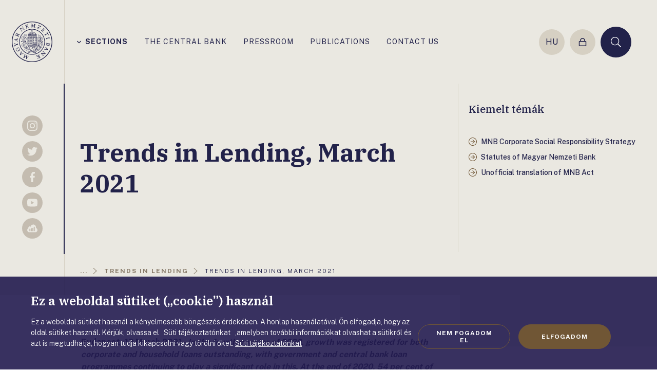

--- FILE ---
content_type: text/html;charset=utf-8
request_url: https://www.mnb.hu/en/publications/reports/trends-in-lending/trends-in-lending-march-2021
body_size: 249704
content:

<!DOCTYPE html>
<html lang="en">
  <head>
    <meta charset="UTF-8">
    <meta http-equiv="X-UA-Compatible" content="IE=edge">
    <meta name="viewport" content="width=device-width, initial-scale=1.0">
    <title>Trends in Lending, March 2021 | MNB.hu</title>
    <meta property="og:title" content="Trends in Lending, March 2021" />
    <meta property="og:description" content="" />
    <meta property="og:type" content="website" />
    <meta property="og:image" content="https://www.mnb.hu/en/static/img/og.jpg" />
    <meta name="wcw-script-url" content="https://chatbot.mnb.hu/cwd/js/WCWSocket2.js" />
    <meta name="wcw-engedelyezes" content="engedelyezes" />
    <meta name="wcw-penzugyi-navigator" content="penzugyi_navigator" />
    <meta name="wcw-innovativ-hub" content="mnb_innovativ_hub" />

    <script id="fd-arg-IsArchived" type="application/octet-stream">ZmFsc2U=</script>
    <script id="fd-arg-IsBlind" type="application/octet-stream">ZmFsc2U=</script>

    <link rel="preconnect" href="https://fonts.gstatic.com">
    <link rel="preconnect" href="https://fonts.googleapis.com">
    <link rel="preconnect" href="https://fonts.gstatic.com" crossorigin>
    <link href="https://fonts.googleapis.com/css2?family=Fira+Sans:wght@400;500;700;900&display=swap" rel="stylesheet">
    
    <link rel="stylesheet" href="/static/css/style.css?_=638729530920000000" type="text/css" media="all" />
    <link rel="stylesheet" href="https://fonts.googleapis.com/css2?family=IBM+Plex+Serif:ital,wght@0,300;0,500;0,600;0,700;1,300&family=Public+Sans:wght@300;400;500;700&display=swap">

    <script>
      (function() {
        var cookie = document.cookie.split("; ").find((row) => row.startsWith("cookiestate"));
        window.MNBCookieState = (cookie && cookie.split('=')[1] === '1') || false;
      }());
    </script>

        <script>
          window.dataLayer = window.dataLayer || [];
          function gtag(){dataLayer.push(arguments);}
          gtag('consent', 'default', {
            'functionality_storage': window.MNBCookieState ? 'granted' : 'denied',
            'personalization_storage': window.MNBCookieState ? 'granted' : 'denied',
            'security_storage': window.MNBCookieState ? 'granted' : 'denied',
            'ad_storage': window.MNBCookieState ? 'granted' : 'denied',
            'ad_user_data': window.MNBCookieState ? 'granted' : 'denied',
            'ad_personalization': window.MNBCookieState ? 'granted' : 'denied',
            'analytics_storage': window.MNBCookieState ? 'granted' : 'denied',
          });
          gtag('js', new Date());
          gtag('config', 'G-8R38V2GJB1');
        </script>
        <script async src="https://www.googletagmanager.com/gtag/js?id=G-8R38V2GJB1"></script>

    <script type="text/javascript" src="/static/j/api.min.js?_=638729542040000000"></script>
    <script type="text/javascript" async>
      window.FrankDigital.run(function (FD) {
        FD.Components.load('public').then(function () {
          FD.jQuery().then(function ($) {
            $(function () {
              FD.initPublic();
            });
          });
        });
      });
    </script>

    <script type="application/octet-stream" id="fd-arg-ReCaptchaSiteKey">IjZMY0o0QWtUQUFBQUFNWVlZaFRjazFKR0lWRm1FSk9jMDdOT1p2cEoi</script>
    <script type="application/octet-stream" id="fd-arg-ReCaptchaLang">ImVuIg==</script>
    <script type="application/octet-stream" id="fd-arg-JsDatePattern">ImRkL21tL3l5Ig==</script>
    <script type="application/octet-stream" id="fd-arg-ActiveLocale">ImVuLUdCIg==</script>
    <script type="application/octet-stream" id="fd-arg-GDPRDuration">MTAwMDA=</script>
  </head>
  <body class="index template_ ">

    <svg class="vh">
    <symbol id="i-logo" viewBox="0 0 80 80"><path d="M33.41 68.158l-.95-.366-1.098-.457c-.081-.035-.149-.035-.194.01-.035.023-.058.07-.115.195-.045.115.08.195.126.218.069.046.194.102.389.182.32.127.297.321.24.47-.148.377-.526 1.029-1.11 1.957a43.52 43.52 0 01-1.236 1.864v-.847c0-.732.012-1.51.035-2.322.012-.8.034-1.35.057-1.625.023-.273.035-.48.035-.629 0-.172-.058-.287-.149-.332l-.058-.011c-.08 0-.182.069-.332.218-.148.136-.331.308-.537.514l-3.777 3.718 1.638-4.61c.08-.207.16-.276.205-.298.011-.011.115-.034.47.114.148.057.262.092.354.115.172.022.24-.069.253-.115.079-.206-.058-.286-.105-.308l-1.315-.516-1.442-.594c-.022-.011-.046-.011-.08-.011-.057 0-.149.033-.206.17-.023.058-.023.139.091.23.035.034.127.103.436.217a.625.625 0 01.273.206.308.308 0 01.012.285l-1.75 4.875c-.046.115-.126.252-.24.264-.08 0-.275-.035-.732-.23a.333.333 0 00-.092-.022c-.046 0-.137.023-.183.137-.091.217.046.297.103.31l.996.365.903.4a.221.221 0 00.252-.068l3.788-3.81v.88c-.013.561-.035 1.317-.058 2.267-.035.948-.057 1.52-.08 1.727-.024.286-.024.378-.011.411 0 .15.08.195.125.218l.744.263 1.042.458a.228.228 0 00.08.011c.045 0 .136-.022.194-.16.068-.16-.012-.263-.114-.297a3.76 3.76 0 01-.481-.23c-.195-.09-.23-.136-.24-.136 0 0-.035-.047-.046-.207-.011-.172 0-.205 0-.216.034-.081.091-.195.16-.321s.16-.274.274-.424l2.255-3.443c.172-.275.274-.366.332-.4.056-.035.149-.024.273.022.287.115.379.137.425.137.114.024.194-.023.24-.114.034-.091.045-.16.023-.195.022-.034 0-.08-.091-.114h-.001zm-10.401-4.623c.148-.16.103-.263.046-.297l-.572-.515-.995-.95a.218.218 0 00-.138-.056c-.069 0-.126.033-.182.09-.035.035-.093.126 0 .264.033.046.102.138.376.389.15.137.195.229.207.274 0 .023.022.081-.069.183-.023.024-.114.104-.423.275-.24.138-.504.263-.767.4-.332.149-.412.16-.412.16s-.046-.022-.194-.148l-1.43-1.326.423-1.123c.206-.56.286-.686.32-.708.046-.047.069-.035.081-.024.045.024.125.07.297.23.102.09.182.16.25.194.104.068.196.056.264 0a.681.681 0 00.069-.081c.081-.114.046-.183.011-.206l-1.075-.972-.984-.938c-.09-.08-.217-.069-.332.057-.034.034-.069.103-.01.218a.571.571 0 00.16.194c.11.092.196.21.25.343.035.104.012.23-.034.39l-2.289 5.96a.283.283 0 00.07.297c.08.07.148.104.217.104a.217.217 0 00.09-.024l5.722-2.757a.817.817 0 01.367-.114c.08.003.158.035.217.09.218.185.366.218.469.127zm-4.737-.766l1.133 1.053c.137.125.183.182.194.194-.034.035-.24.16-1.258.652-.584.286-.893.424-1.042.492l.972-2.391h.001zM14.04 52.002c-.333-.48-.561-.778-.721-.927-.24-.228-.253-.228-.275-.252l-.046-.01h-.023a.3.3 0 00-.126.034c-.057.034-.08.09-.103.25a.22.22 0 01-.125.184l-1.133.596c-.104.056-.183.056-.264.01-.056-.022-.172-.137-.377-.514-.07-.138-.115-.183-.16-.195l-.046-.01a.345.345 0 00-.16.044.25.25 0 00-.114.103c-.024.035-.035.082 0 .16l.708 1.294.825 1.58c.08.147.205.205.32.136.09-.045.137-.126.125-.24-.01-.046-.045-.149-.229-.492-.205-.389-.263-.561-.273-.641-.023-.103.01-.138.057-.16l1.246-.663c.195-.104.378-.081.55.08.195.182.411.514.664.983.343.64.423 1.339.24 2.07-.195.734-.698 1.34-1.521 1.775-.894.469-1.717.606-2.484.4-.766-.206-1.304-.607-1.613-1.179-.309-.583-.457-1.132-.446-1.6.01-.482.172-.872.457-1.168.47-.504.48-.595.436-.664-.047-.09-.092-.137-.138-.16-.058-.034-.126-.046-.183-.012l-1.088.63c-.228.126-.285.16-.309.172-.09.068-.09.148-.056.206.023.033.056.08.205.136.047.024.081.046.104.058 0 .034 0 .126-.012.343-.023.252.023.595.137 1.018.115.412.321.904.618 1.477a3.772 3.772 0 002.128 1.83c.367.126.744.194 1.11.194.584 0 1.19-.16 1.786-.48.709-.378 1.235-1.007 1.566-1.888.332-.893.207-1.888-.365-2.951a11.29 11.29 0 00-.893-1.557zm-4.703-6.235c.034-.012.137-.034.389-.08l1.464-.206a.316.316 0 01.252.068c.034.046.114.183.172.618.022.16.057.252.102.274.046.047.104.07.207.047a.441.441 0 00.126-.034l.034-.035c.022-.034.034-.08.022-.137l-.263-1.522-.229-1.545c-.01-.08-.068-.16-.24-.138-.125.024-.172.081-.172.104-.033.058-.045.138-.01.297.068.446.045.595.022.642-.034.08-.114.125-.218.136l-1.44.264a3.787 3.787 0 01-.47.057h-.022a2.088 2.088 0 01-.4-.126l-2.885-1.11c-.263-.09-.435-.181-.514-.296a.964.964 0 01-.183-.47c-.017-.1-.04-.2-.07-.297a.209.209 0 00-.24-.114c-.137.022-.206.126-.194.263l.23 1.19.125 1.041c.023.137.114.206.263.182.149-.022.182-.114.194-.17 0-.035 0-.115-.034-.39-.034-.194 0-.274.011-.286.035-.046.081-.068.172-.091.057 0 .195.023.537.138.32.102.824.273 1.489.526.594.217.823.32.915.377l-.034.034c-.07.058-.345.275-.825.652-.48.378-.869.664-1.155.881-.4.287-.492.31-.515.32-.068.012-.114 0-.148-.056-.035-.046-.081-.138-.115-.355-.023-.172-.045-.218-.08-.252-.046-.045-.114-.069-.206-.045-.16.023-.195.103-.195.137a.481.481 0 000 .183l.24 1.304.161 1.225c.035.206.172.228.229.228h.046c.172-.022.205-.126.216-.206l-.033-.205a1.373 1.373 0 01-.012-.367c.012-.08.08-.16.194-.252l2.975-2.333a.479.479 0 01.115-.069zm-4.439-9.783l5.595 3.01c.195.103.274.182.309.228a.31.31 0 01.046.23c-.012.125-.058.457.16.48h.08c.16 0 .194-.092.194-.138l.081-.766.182-1.362a.184.184 0 00-.056-.172c-.035-.034-.091-.057-.184-.068-.045 0-.137.023-.194.16-.023.045-.046.16-.091.538-.024.205-.07.285-.104.332a.191.191 0 01-.183.045c-.034 0-.149-.034-.469-.182-.26-.12-.515-.25-.766-.39-.321-.182-.367-.229-.367-.229s-.011-.045.011-.24l.241-1.934 1.155-.32c.493-.138.675-.16.767-.16.046.011.057.022.07.057.01.045.01.149-.013.377-.011.138-.022.24-.011.32.011.173.114.207.16.207h.104c.138 0 .172-.069.172-.114l.16-1.442.183-1.35c.012-.057 0-.206-.264-.24-.045 0-.114.022-.16.114a.602.602 0 00-.067.24c-.024.182-.07.32-.127.412-.057.08-.172.15-.331.195l-6.19 1.635a.255.255 0 00-.195.23c-.023.194.046.275.103.297zm1.453.286l2.506-.617-.183 1.533c-.023.182-.046.251-.035.273-.034-.01-.229-.079-1.27-.628-.594-.31-.88-.47-1.018-.56zm.515-8.467c.148.068.262.034.32-.08.171-.377.297-.515.365-.55.092-.056.24-.034.446.07l1.202.536 2.07.962 1.328.652c.103.046.16.115.172.183.012.046 0 .172-.15.493-.067.148-.09.24-.067.285.022.092.114.138.148.16.058.024.09.035.126.047h.023l.023-.012c.046-.011.069-.046.103-.103l.572-1.27.675-1.408c.01-.022.069-.16-.126-.251-.09-.046-.182-.034-.206-.011-.057.022-.114.091-.183.24-.194.4-.297.514-.344.549-.079.046-.159.046-.263-.01l-1.35-.596-.651-.298c.08-.16.16-.286.229-.366a1.01 1.01 0 01.365-.24c.172-.07.641-.16 1.408-.275.766-.125 1.27-.206 1.487-.263.252-.069.39-.138.446-.24l.275-.63.355-.72a.23.23 0 00.01-.173.248.248 0 00-.125-.113c-.126-.058-.217-.024-.263.056-.103.23-.229.39-.354.458-.104.058-.458.194-1.626.527-.686.194-1.178.297-1.464.297a.557.557 0 01-.172-.023c0-.046 0-.172.023-.435a2.479 2.479 0 00-.16-1.04c-.138-.355-.412-.63-.835-.825-.584-.273-1.121-.229-1.602.138-.458.343-.847.847-1.145 1.476l-.57 1.304-.63 1.259a.199.199 0 00-.012.137.31.31 0 00.126.104zm1.418-2.437c.217-.469.503-.767.87-.892.148-.058.297-.081.457-.081.218 0 .436.058.652.16.4.183.676.447.824.79.137.332.103.732-.115 1.202l-.297.64-2.151-1.007c-.332-.16-.39-.25-.39-.285-.01-.047-.01-.184.15-.527zm7.254-10.607l.287-.216c.01-.012.08-.047.273-.047a.93.93 0 01.172.012c.345.01.424.057.446.068a.455.455 0 01.15.15l2.803 3.912c.069.114.069.207.011.298a1.16 1.16 0 01-.273.309 1.874 1.874 0 00-.23.206c-.115.102-.137.195-.08.274.069.092.137.137.217.137.035 0 .08-.01.103-.034l.995-.778 1.088-.79c.056-.033.069-.09.08-.125.01-.057-.011-.115-.058-.183-.08-.103-.172-.09-.229-.08-.045.012-.125.046-.389.252-.25.194-.4.24-.492.24h-.022c-.091 0-.172-.046-.241-.137l-1.452-1.866-1.282-1.75 7.529 1.19.034-.023c.057-.045.102-.103.102-.16 0-.034 0-.103-.045-.172-.069-.091-.412-.572-1.053-1.453-.618-.869-1.132-1.59-1.521-2.151-.39-.549-.63-.927-.721-1.121-.08-.172-.103-.309-.07-.435.024-.092.139-.264.527-.55.046-.034.126-.125-.01-.308-.082-.115-.184-.138-.275-.069l-.997.801-1.154.824c-.034.023-.15.137-.012.32.058.081.125.104.172.104a.182.182 0 00.137-.058c.332-.251.595-.378.79-.378h.056c.138.012.401.16.881.801l1.854 2.609-6.762-1.121h-.138l-.022.01a6.907 6.907 0 00-.343.287 8.15 8.15 0 01-.332.264l-.767.526c-.08.057-.126.171-.022.308.08.138.194.172.285.103zm11.007-7.115c.022 0 .045 0 .068-.013.354-.114.595-.16.72-.125.126.034.218.218.264.366l.423 1.247.71 2.174.423 1.408c.035.102.023.182-.034.25-.034.046-.16.139-.583.275-.138.047-.195.081-.23.15-.011.046 0 .103.023.183.023.057.034.103.058.125l.034.023c.022.01.045.013.068.011.023 0 .047 0 .081-.01l1.464-.493 3.845-1.246c.08-.024.137-.127.16-.608.023-.342.034-.674.045-1.018v-.034c-.034-.091-.126-.126-.286-.08a.306.306 0 00-.172.149c-.067.194-.16.469-.285.824-.115.32-.24.514-.39.56l-2.219.721a.677.677 0 01-.309.034c-.045-.023-.114-.09-.172-.274l-.709-2.197.584-.195c.435-.137.744-.182.892-.137.149.057.274.195.39.424.16.309.296.423.434.377.194-.068.172-.194.16-.24l-.389-1.03-.435-1.327c-.01-.046-.08-.149-.32-.069-.057.023-.126.069-.126.229 0 .081.011.24.046.492.034.206-.011.366-.138.492-.137.126-.377.251-.709.355l-.526.172-.63-1.945c-.103-.298-.114-.447-.114-.516s.035-.114.102-.137l1.374-.503c.107-.037.219-.056.332-.058h.045c.115 0 .275.046.47.115.217.08.446.182.686.32.32.172.423.194.48.194l.047-.01a.762.762 0 00.137-.07c.046-.045.068-.102.046-.16l-.011-.034c-.115-.149-.241-.31-.355-.47a7.445 7.445 0 01-.332-.48c-.127-.194-.332-.251-.608-.16l-3.11 1.053-1.49.446c-.056.023-.1.057-.113.114a.227.227 0 00.012.149c.01.172.103.207.172.207zm10.674 3.603l1.018.046 1.179.102h.034c.091 0 .126-.034.149-.068.023-.034.034-.08.046-.217.01-.115-.138-.149-.183-.16a2.31 2.31 0 00-.424-.047c-.343-.022-.378-.205-.366-.365.023-.412.183-1.145.458-2.198.24-.903.435-1.624.595-2.15.045.148.125.4.252.8.229.71.457 1.454.686 2.22.23.767.378 1.293.446 1.568.069.263.114.469.16.606.058.172.138.252.252.264.103 0 .182-.091.298-.321.103-.183.217-.4.354-.664l2.449-4.702-.138 4.897c-.01.217-.068.309-.102.344-.012.01-.058.045-.287.045-.056 0-.125 0-.194-.01a2.038 2.038 0 00-.378 0c-.172.033-.194.124-.206.182-.01.229.138.25.183.263l1.407.08 1.557.126h.01c.059 0 .196-.023.208-.24 0-.058-.024-.138-.16-.183-.047-.023-.15-.057-.481-.08a.663.663 0 01-.32-.104c-.07-.057-.104-.149-.092-.263l.16-5.172c.01-.125.034-.273.137-.309.046-.022.252-.056.801-.022.115 0 .195-.081.206-.207 0-.067 0-.125-.034-.17a.182.182 0 00-.16-.092l-1.064-.034-1.008-.104c-.056 0-.148.024-.205.15L42.035 9.85a24.741 24.741 0 01-.275-.835c-.16-.537-.377-1.27-.64-2.174a49.303 49.303 0 01-.458-1.66c-.069-.285-.103-.365-.114-.4-.047-.137-.138-.16-.195-.16l-.79-.023-1.155-.114c-.046 0-.182.011-.206.218a.28.28 0 00.046.172.181.181 0 00.16.079c.194.011.366.034.527.069.216.034.263.056.273.069 0 0 .047.034.103.182.07.16.07.195.07.207-.012.09-.023.205-.057.354-.035.149-.07.309-.138.492l-1.087 3.97c-.09.332-.16.435-.194.48-.047.046-.138.07-.275.058-.24-.012-.39-.012-.435 0-.172.023-.182.137-.194.173-.012.1.01.159.034.193.046 0 .091.046.182.046h.002zm12.14 1.636c.023.012.057.047.194.103l1.156.515 3.856 1.796c.026.01.053.014.08.012.091 0 .194-.057.32-.172.138-.125.344-.332.618-.606.435-.424.435-.446.446-.47.024-.056.024-.102.011-.125-.01-.045-.056-.08-.114-.114a.478.478 0 00-.16-.046c-.022 0-.045 0-.045.01-.024 0-.057.013-.527.254a2.701 2.701 0 01-.812.296c-.081.012-.15.024-.23.024-.171 0-.331-.035-.491-.092a25.261 25.261 0 01-.996-.4l-1.36-.618-.184-.091a1.496 1.496 0 01-.149-.082c.035-.022.091-.056.195-.125.172-.091.606-.309 1.28-.641l4.051-2.048c.298-.16.584-.309.87-.445.423-.207.48-.276.503-.332.024-.058.046-.161-.149-.253l-3.787-1.762c-.309-.148-.423-.228-.458-.274-.045-.046-.056-.091-.033-.16.068-.207-.058-.298-.115-.321a.145.145 0 00-.068-.01c-.104 0-.184.091-.23.159-.068.09-.297.378-.698.835-.605.71-.605.71-.618.732-.01.035-.022.081-.01.115.023.058.068.091.148.138.115.056.252 0 .458-.173.172-.136.354-.25.572-.365.206-.103.446-.149.699-.127.262.024.617.127 1.029.31.435.195.857.389 1.258.583.16.08.286.137.378.183a.183.183 0 01.046.034c-.091.058-.401.241-1.362.721-.927.458-1.705.847-2.346 1.168-.629.32-1.316.652-2.047.995-1.133.515-1.168.606-1.202.664-.07.125-.011.182.023.205zm8.479 4.108a.453.453 0 00-.16.103.298.298 0 00-.081.114l-.01.023v.024c0 .045.022.08.068.125l1.12 1.064 2.907 2.804c.023.022.058.034.103.034.057 0 .173-.023.515-.172.309-.138.617-.286.926-.436l.024-.022c.045-.045.09-.137-.07-.298a.285.285 0 00-.205-.08c-.206.035-.492.081-.87.138-.332.046-.56.023-.674-.08l-1.671-1.613c-.138-.138-.172-.229-.172-.263 0-.058.034-.138.172-.287l1.602-1.659.446.436c.412.4.526.617.537.72.024.149-.045.332-.194.55-.126.194-.263.423-.126.56.104.103.206.103.286.023l.733-.824.972-1.007c.081-.08.046-.182-.09-.309-.059-.056-.15-.056-.253 0-.148.08-.29.172-.423.275-.172.125-.333.16-.504.103-.182-.069-.4-.218-.652-.458l-.4-.389 1.418-1.476c.218-.229.344-.309.4-.343.07-.035.115-.023.173.023l1.098.972c.085.083.154.18.205.287.058.102.091.263.115.48.034.217.046.48.046.755 0 .435.035.503.08.549.115.114.217.127.286.058l.023-.024c.08-.172.16-.354.251-.536.091-.185.172-.367.264-.527.08-.138.114-.367-.137-.608l-2.392-2.253-1.087-1.098a.175.175 0 00-.125-.057.2.2 0 00-.161.08c-.068.068-.091.126-.091.194 0 .035.01.091.056.137.333.321.436.492.458.572.035.126-.091.287-.194.401l-.904.961-1.58 1.637-1.04 1.04c-.068.07-.126.092-.195.092h-.045c-.057-.011-.195-.08-.515-.389-.126-.081-.194-.126-.263-.126zm7.471 8.65c-.057-.035-.172-.16-.366-.527-.08-.148-.137-.217-.183-.228-.057-.034-.126-.023-.217.022a.61.61 0 00-.115.081l-.023.034a.198.198 0 00.023.137l.744 1.35.709 1.385c.035.057.08.09.15.09a.296.296 0 00.125-.033c.114-.057.137-.137.125-.16.024-.057 0-.149-.08-.286-.205-.389-.24-.549-.228-.596.01-.09.057-.148.16-.205l1.282-.721 3.18-1.693c.24-.126.344-.16.4-.16.046 0 .081.01.092.056l.56 1.053c.16.298.218.595.195.882-.034.297-.16.628-.4 1.017a.257.257 0 00.011.241c.023.035.046.068.091.103.035.012.07.034.091.034l.07.023.046-.057a1.75 1.75 0 01.218-.264c.102-.114.273-.297.514-.526.378-.377.4-.412.4-.412.047-.056.058-.125.023-.182-.023-.046-.069-.08-.24-.172a.57.57 0 01-.24-.252l-2.472-4.645a.754.754 0 01-.08-.343c.023-.173.012-.275-.023-.333-.011-.034-.057-.08-.149-.08a.23.23 0 00-.08.012c-.056.012-.125.034-.216.046-.058.011-.218.046-.676.102-.378.047-.606.081-.699.081h-.044l-.023.034a.466.466 0 00-.035.114c0 .048.012.096.034.138.057.103.206.172.458.194.218.024.47.104.767.23.285.125.503.32.64.572l.504.937c.103.183.08.252.08.276 0 .01-.034.08-.354.25l-3.181 1.694-1.316.664c-.092.057-.183.057-.252.023zm7.987 5.812l-1.27.332-2.208.55-1.442.331c-.104.023-.195.012-.252-.046-.046-.046-.126-.171-.23-.595-.045-.16-.08-.24-.125-.274-.046-.046-.114-.058-.218-.023-.056.012-.102.023-.125.045l-.035.035c-.023.034-.023.09-.01.137l.388 1.488.355 1.52c.023.082.08.127.172.127.022 0 .045 0 .08-.012.114-.034.16-.09.16-.125.034-.057.034-.138-.011-.298-.104-.434-.092-.594-.082-.64.035-.08.092-.138.207-.16l1.418-.39 2.21-.549 1.28-.297c.23-.057.378-.046.446.034.058.058.161.24.287.743.034.127.137.172.297.138.07-.011.126-.046.15-.091.01-.023.034-.069.01-.138l-.412-1.498-.343-1.51c-.022-.104-.126-.161-.251-.127-.23.058-.207.218-.195.263.126.492.115.699.091.79.012.102-.114.182-.343.24h.001zm1.91 11.144c-.172-.023-.263.035-.287.16-.067.413-.136.573-.194.63-.068.08-.217.103-.445.057l-1.305-.182-2.254-.356-1.453-.263c-.115-.023-.182-.057-.218-.138-.022-.045-.045-.16 0-.503.023-.16.023-.251-.011-.297-.034-.057-.091-.09-.182-.114-.047-.012-.07-.012-.092-.012h-.035l-.045.023c-.035.023-.058.069-.07.126l-.228 1.533-.275 1.636c-.114.721-.023 1.305.286 1.728.298.435.687.686 1.155.755.505.08.94-.023 1.282-.309.344-.274.584-.584.71-.926.034-.104.068-.172.09-.241v.012c.024.194.07.4.127.64.069.241.206.47.412.687.217.217.48.354.778.4.114.01.218.023.32.023.47 0 .824-.182 1.076-.549.297-.423.504-.972.618-1.659l.16-1.282.251-1.384c.035-.069-.01-.172-.172-.195h.001zm-3.582 1.625l-.09.572c-.082.48-.264.847-.562 1.11-.285.252-.686.344-1.166.263-.458-.069-.778-.263-.962-.595-.183-.332-.24-.767-.16-1.27.057-.343.126-.423.137-.435a.386.386 0 01.172-.034c.057 0 .126.012.195.012l2.436.377zm2.907 1.03c-.104.664-.332 1.03-.664 1.087-.366.068-.652.091-.835.057-.4-.057-.687-.218-.87-.469-.182-.24-.24-.572-.172-.984l.104-.652 1.865.297c.503.08.583.15.583.16.012 0 .058.081-.01.504h-.001zm-6.956 5.342c-.15-.16-.207-.25-.218-.308a.32.32 0 01.022-.228c.058-.116.207-.412.012-.505-.16-.08-.263-.056-.297.035l-.32.699-.618 1.223a.26.26 0 00-.012.183.238.238 0 00.137.115c.08.045.173.012.252-.08.057-.07.137-.218.263-.481.091-.183.16-.252.206-.274.046-.035.115-.023.195.01.034.012.137.081.378.321.194.183.4.39.605.618.241.275.276.344.276.344 0 .01 0 .057-.091.228l-.86 1.751-1.19-.081c-.607-.033-.743-.079-.778-.091-.045-.022-.045-.046-.045-.068.01-.047.034-.138.137-.354.057-.127.104-.23.115-.298.045-.161-.035-.23-.081-.253-.01-.01-.045-.023-.102-.034-.104-.034-.173-.01-.206.057l-.618 1.317-.617 1.212c-.024.057-.07.195.158.31l.047.01h.022c.047 0 .092-.023.138-.068a.8.8 0 00.138-.206c.08-.16.17-.286.25-.344a.69.69 0 01.344-.08l6.43.447a.271.271 0 00.252-.15c.08-.171.034-.263-.01-.308l-4.314-4.669zm3.043 3.925l-2.575-.228.675-1.385c.069-.148.114-.205.138-.24.045.034.24.206.984 1.007.446.469.663.72.778.846zm-3.65 8.078l-.264.252c-.01.012-.101.069-.434.08-.08 0-.148.01-.217.01-.172 0-.218-.01-.23-.022a.561.561 0 01-.171-.137l-3.203-3.604c-.081-.103-.091-.195-.046-.297.058-.125.14-.238.24-.332.078-.068.146-.145.206-.229.103-.114.114-.218.057-.286-.125-.126-.24-.148-.332-.068l-.903.868-.996.905c-.046.045-.068.103-.057.16a.378.378 0 00.08.149c.092.103.172.08.24.057.046-.012.114-.069.354-.286.183-.172.344-.275.459-.298.102-.022.194.012.273.103l1.637 1.706 1.465 1.6-7.609-.4-.035.024c-.056.057-.09.113-.09.171 0 .06.025.118.068.16.08.091.504.561 1.201 1.339.699.79 1.281 1.453 1.739 1.98.447.514.721.857.835 1.04.104.16.138.298.115.424-.023.091-.115.274-.458.595-.045.034-.114.148.035.31.057.056.103.09.16.09a.145.145 0 00.114-.045l.904-.905 1.064-.937c.035-.035.137-.15-.023-.321-.09-.103-.217-.103-.32-.01-.32.307-.595.456-.812.456-.138 0-.412-.125-.962-.698l-2.116-2.402 6.853.412c.024 0 .057 0 .115-.011l.023-.013.022-.022c.035-.034.138-.138.31-.32.16-.173.263-.274.297-.299l.709-.605a.175.175 0 00.069-.138.275.275 0 00-.07-.172c-.102-.102-.216-.114-.296-.034zm-10.298 8.33c-.023 0-.056.012-.08.012-.423.17-.618.205-.72.205h-.046c-.115-.01-.218-.125-.298-.343l-.514-1.213-.86-2.117-.526-1.373a.267.267 0 01.013-.263c.034-.046.16-.149.56-.309.16-.057.228-.114.252-.16.034-.057.034-.126 0-.218a.63.63 0 00-.07-.125l-.01-.011-.081-.024c-.023 0-.057.013-.091.024l-1.418.594-1.454.572a.166.166 0 00-.103.127c-.012.045 0 .091.023.149.046.113.114.148.148.148.058.023.15.012.298-.046.343-.137.516-.172.596-.172h.022a.268.268 0 01.183.183l.584 1.351.308.767a1.496 1.496 0 01-.182.045.46.46 0 01-.241-.023c-.069-.011-.309-.102-1.063-.446-.608-.275-1.077-.492-1.408-.64-.445-.195-.492-.275-.503-.286-.012-.035-.012-.047 0-.058.01-.023.034-.058.137-.103.194-.08.32-.137.388-.195.035-.022.15-.114.104-.216-.024-.07-.057-.115-.081-.162-.045-.056-.114-.067-.194-.034l-1.453.608-1.533.594a.153.153 0 00-.103.103.185.185 0 00.012.171c.045.104.102.138.16.15.045.01.069.034.309-.07.194-.08.365-.125.548-.137.16 0 .378.057.653.183l3.352 1.453c.08.035.15.07.195.081.011 0 .022.01.022.01-.01.024-.022.07-.045.127l-1.076 2.39c-.194.436-.354.722-.48.847-.115.138-.286.242-.515.333a.217.217 0 00-.126.125c-.023.058-.01.115.011.184.057.137.138.16.195.16.023 0 .045-.012.08-.012l.95-.423 1.155-.423a.18.18 0 00.115-.126.273.273 0 00-.023-.16c-.057-.138-.149-.16-.206-.16-.035 0-.057.011-.091.022-.275.115-.413.137-.47.15h-.023c-.023 0-.056 0-.09-.082-.013-.045-.035-.193.182-.697.172-.4.423-.961.744-1.694.423-.937.514-1.097.526-1.11.023-.022.08-.045.206-.102l.389.95.48 1.225c.058.147.115.342.035.445-.057.069-.217.194-.698.389-.046.023-.183.091-.091.309.045.126.125.149.182.149.023 0 .046 0 .08-.011l1.43-.62 1.454-.55c.08-.034.149-.125.09-.273-.056-.115-.136-.15-.205-.15v.002z" fill="currentColor"/><path d="M40 0C17.94 0 0 17.94 0 40s17.94 40 40 40 40-17.94 40-40S62.06 0 40 0zm0 78.65C18.683 78.65 1.35 61.315 1.35 40 1.35 18.683 18.685 1.35 40 1.35c21.316 0 38.65 17.335 38.65 38.65 0 21.316-17.335 38.65-38.65 38.65z" fill="currentColor"/><path d="M65.378 40c0-14.015-11.362-25.377-25.377-25.377-14.016 0-25.377 11.362-25.377 25.377 0 14.015 11.36 25.377 25.377 25.377 14.015 0 25.377-11.362 25.377-25.377zM40.001 64.245c-13.387 0-24.245-10.859-24.245-24.245 0-13.387 10.858-24.245 24.245-24.245S64.246 26.614 64.246 40c0 13.387-10.859 24.245-24.245 24.245z" fill="currentColor"/><path d="M61.087 38.123h-.012a.674.674 0 00-.526.275.815.815 0 00-.16.641c-.38.184-.727.428-1.03.721-.699.652-.995 1.098-1.293 2.013a8.869 8.869 0 00-.217-.732c.022-.435.035-.755.046-.995.022-.7.022-.7.445-1.167.115-.127.263-.298.447-.503.514-.596 1.693-2.174 1.659-3.982-.01-.904-.173-1.556-.344-2.243a11.42 11.42 0 01-.33-1.773l-.047-.446-.297.331c-.801.904-1.384 1.705-1.751 2.598.011-.435.011-.87 0-1.304-.091-3.388-2.265-5.573-5.55-5.573-.172 0-.354.012-.526.023l-.457.034.355.31c.435.377.617.96.8 1.51.092.286.183.56.297.79.608 1.166 1.077 1.703 1.626 2.333.354.4.743.847 1.235 1.521.07.104.16.23.264.378a26.718 26.718 0 00-.996-1.041c-1.419-1.43-2.54-1.704-2.872-1.613a.235.235 0 00-.172.16l-.022.103.08.08c.663.641.698 1.408.743 2.231.035.743.069 1.522.572 2.278.447.685 1.019 1.097 1.511 1.475.756.561 1.35 1.007 1.304 2.129v.114c0 .16 0 .16-.069.514-.08.092-.16.183-.24.298v-.125c-.01-.218-.01-.436-.023-.734-.022-1.063-.72-2.162-1.864-2.162l-.412.011c-.035-.25-.15-.412-.332-.492a.697.697 0 00-.31-.022c-.034 0-.056.011-.08.011-.181 0-.354.104-.468.287a.981.981 0 00-.138.549c.011.435.32.777.721.777.4-.01.538-.365.595-.514 0-.011.012-.023.012-.023.594-.035 1.017.103 1.316.435.422.469.571 1.35.468 2.734-.057.091-.114.172-.172.275a2.19 2.19 0 01-.068-.344c-.057-.435-.343-1.235-1.075-1.442-.218-.067-.595-.067-.927-.056-.149 0-.332 0-.378-.011l-.492-.115.287.412c.01.023.423.628.354 1.956-.02.534-.1 1.064-.24 1.58a6.48 6.48 0 00-.24 1.738c-.046 2.552.995 3.239 1.281 3.375.07.138.298.721-.24 2.071l.023.012c-.056.023-.11.05-.16.08v-.057c.036-.324.032-.65-.012-.972-.08-.538-.332-1.088-.492-1.42l-.125-.274a.71.71 0 00-.116-.617.794.794 0 00-.869-.287.626.626 0 00-.457.618.762.762 0 00.777.732c.06 0 .118-.012.172-.035.068-.01.137-.034.183-.022.172.035.31.47.4.767l.012.022c.183.596.194 1.11.114 1.752a11.44 11.44 0 00-.835.433c.034-.686-.102-1.338-.297-1.68-.08-.15-.114-.254-.149-.333-.069-.194-.125-.32-.423-.423-.058-.011-.114-.011-.16.022a.228.228 0 00-.091.138c-.023.126-.023.229-.036.32-.01.183-.01.274-.205.584-.401.618-.676.891-.984 1.212-.057.058-.115.126-.183.184l-.23.229a5.74 5.74 0 00-.48.526.974.974 0 01-.137.16c-.115.115-.206.229-.344.549-.309.699-.25 1.59-.136 2.254-.147.062-.296.12-.446.172-.253.092-.539.206-.79.32.195-.514.274-.938.264-1.418 0-.081-.013-.138-.024-.218l-.057-.32-.252.206c-.435.344-.652.354-.962.354-.159 0-.342 0-.56.047a3.43 3.43 0 00-1.785 1.006l-.114.126c-.435.445-.847.87-1.167 1.407-.389.652-.469.858-.572 1.408l-.343.182c-.138.069-.264.138-.378.196-.972-.516-2.403-1.351-2.654-1.695-.218-.296-.515-.457-.721-.572-.115-.056-.252-.136-.275-.182-.332-.767-.984-.904-1.338-.984-.024 0-.035-.011-.057-.011-.15-.608-.584-1.397-1.122-1.763-.492-.332-1.053-.64-1.625-.503-.24-.607-.583-1.156-1.487-1.225a2.318 2.318 0 01-.275-.046c-.194-.045-.435-.09-.64.035a1.413 1.413 0 00-.733-.378c-.242-.03-.488.01-.709.114-.377-.948-.446-1.177-.217-1.635.766-.276 1.235-1.03 1.258-1.99 0-.264-.148-.905-.446-1.214.205-.378.378-.812.252-1.27-.183-.687-.561-1.11-1.144-1.293.09-.251.09-.48.09-.743v-.138c0-.389-.181-.903-.594-1.19-.252-.172-.686-.332-1.338-.091-.275.102-.447.4-.573.606-.126-.09-.297-.126-.503-.114a.214.214 0 00-.08.022 1.403 1.403 0 00-.584-.572.8.8 0 01-.137-.08c-.114-.057-.252-.137-.4-.194.24-.47.571-.584 1.098-.778.103-.034.218-.081.332-.126.126.286.503.446.8.446a.668.668 0 00.218-.034c.64-.195 1.235-.778 1.075-1.327-.08-.276-.354-.412-.835-.412-.217 0-.48.034-.79.091-.582.114-.548.595-.537.779v.056c-.114.035-.218.07-.332.104-.629.194-1.132.354-1.43 1.11-.08-.013-.16-.013-.252-.013.023-.194.114-.434.423-1.12.172-.39.378-.413.652-.446.504-.058.916-.196 1.088-1.293a.962.962 0 00.698.034l.138-.047c.49-.147.674-.227.846-.812.057-.182.057-.548 0-.846.354-.035.618-.137.812-.332.251-.252.378-.628.378-1.155 0-.344-.138-.733-.447-.904.135-.228.195-.492.173-.756-.024-.435-.23-.8-.562-1.018-.388-.251-.95-.137-1.316.229-.113-.068-.228-.092-.434-.103.32-.263.4-.595.4-1.03.537-.045.87-.24 1.122-.675.172-.273.172-.698.148-.961a1.1 1.1 0 00.584-.24c.274-.229.435-.583.458-.995.023-.436-.115-.767-.436-1.03.241-.378.276-.813.114-1.27-.16-.436-.583-.881-1.086-.892-.583-.024-1.007.125-1.27.456-.205-.182-.492-.17-.755-.17h-.08c-.48.01-.71.274-.996.595-.25.285-.263.514-.263.812 0 .32 0 .492.114.709-.205.023-.4.08-.572.194a1.172 1.172 0 00-.503.755c-.126.653-.022.916.252 1.397-.332.16-.527.389-.63.628a1.01 1.01 0 00-.411-.355.856.856 0 00-.492-.056c-.126-.344-.332-.595-.63-.732-.354-.173-.79-.16-1.223.034-.585.263-.893.835-.825 1.522.024.24.104.458.252.674-.297.298-.504.814-.457 1.248.057.583.251.927.652 1.155-.332.538-.367 1.041-.114 1.602.182.413.503.63.972.675-.218.572-.011 1.259.274 1.602.298.344.583.503.916.503.045 0 .103-.01.148-.01.08.32.252.618.493.858a.515.515 0 01.056.331c0 .058-.01.114 0 .194.012.367.046.585.081.767-.516-.469-1.247-.663-1.865-.674 0-.013-.012-.047-.023-.081-.07-.24-.218-.79-.778-.79-.034 0-.069 0-.114.012-.767.091-1.58.458-1.546 1.03.023.617.768.892 1.489.892h.057c.4-.01.892-.366.937-.79.962.058 1.614.493 2.015 1.293v.035h.01c.013.012.012.023.024.046-.185.38-.272.802-.252 1.224-.251.023-.47.137-.71.366-.057.046-.09.114-.126.182-.4-.079-.674.264-.834.665a1.067 1.067 0 00-.481-.07c-.378.024-.904.23-1.156.71-.263.48-.308 1.167-.114 1.705.114.332.32.595.594.755-.136.446-.045.892.092 1.156.24.48.71.939 1.327.915-.045.298.012.572.161.801.309.47.881.572 1.053.596.252.033.434.033.618-.047.045.183.137.412.32.596 1.076 1.155 1.877.857 2.402.663l.103-.035c.024 0 .046 0 .081-.01.148-.012.446-.046 1.35.4.595.297.778.435.961.56a.63.63 0 00.091.07c.08.228.2.441.355.628a1.086 1.086 0 000 .276 3.284 3.284 0 00-1.224-.23c-.39 0-.927.069-1.305.4-.01 0-.023-.01-.045-.023a.994.994 0 00-.446-.125.628.628 0 00-.48.218c-.608.628-.79 1.097-.539 1.373.115.136.31.205.537.205.355 0 .768-.16 1.064-.412.241-.206.287-.64.104-.927.332-.228.79-.354 1.282-.354.423 0 .834.091 1.154.263-.044.046-.102.091-.159.15-1.019-.104-1.385.445-1.51.937-.115.435.023 1.04.491 1.384.035.378.4 1.008.607 1.122.365.206.903.355 1.384.206.183.458.652 1.28 1.934 1.235.228-.01.48-.149.698-.274.102-.057.217-.126.297-.149.138.081.458.252.709.378.78.377 1.51-.035 1.924-.527.079-.034.433.138.56.195.172.09.309.16.423.16.836.08 1.098.126 1.568.275a8.722 8.722 0 01-1.157.102c-.33.012-.549.012-.766.035-.206.012-.424.023-.755.023h-.125c-.024 0-.047-.011-.07-.011-.206-.023-.331-.012-.502-.012h-.081v.012h-.126c-.755.01-1.292.4-1.819.766-.309.217-.63.435-.995.595l-.252.103.182.206c.253.274.435.32.676.377.08.024.172.046.274.08.435.15.836.173 1.202.173.125 0 .252 0 .378-.013l.835-.01c.273 0 .549-.07.778-.173l.01.023c.87-.365 1.694-.617 2.564-.892.5-.153.995-.317 1.487-.492.275.16.55.309.813.458.984.56 1.91 1.086 2.964 1.499l.125.08c.56.252 1.385.583 2.14.583h.583c.504 0 .972-.022 1.259-.309.16-.16.24-.389.229-.674-.011-.687-.756-.78-1.293-.848-.057-.01-.126-.01-.183-.022.881-.104 1.338-.481 2.093-1.11.252-.206.618-.343 1.1-.423l.33-.046-.205-.263c-.345-.424-.596-.699-1.041-.95-.436-.251-.847-.412-1.35-.366a.723.723 0 00.068-.09c.08-.093.16-.185.24-.264.733-.172 1.465-.561 1.763-.733.491.48 1.224.87 1.52.915.493.057.756.091 1.03.091.275 0 .538-.033 1.03-.09.595-.082 1.03-.39 1.408-.664.115-.081.23-.161.331-.229.39-.241.95-.813 1.157-1.19.16-.274.273-.492.365-.675.298-.573.378-.733 1.1-1.18l.16-.101-.092-.161c-.138-.252-.63-.47-.972-.515a5.173 5.173 0 00-.904-.056c.01-.024.022-.035.022-.058.103-.206.172-.332.492-.641.194-.182.79-.378 1.099-.378h.182c.023.321.194.63.55.63a.65.65 0 00.514-.24c.115-.149.16-.344.16-.572-.01-.355-.148-.767-.537-.767a.673.673 0 00-.64.411c0 .012-.013.012-.013.024h-.045c-.218.023-.732.08-1.018.205-.859.367-1.099.928-1.305 1.408 0 .01-.01.01-.01.023-.024 0-.047.011-.07.011a3.496 3.496 0 00-.47.115c.024-.126.047-.264.082-.4.01-.081.033-.172.044-.264l.07-.194c.354-.928.732-1.877 1.556-2.37.045 0 .08-.01.114-.01.046 0 .08-.012.104-.012.239-.016.469-.099.663-.24.056.011.136.023.229.023h.023c1.315-.023 1.635-.183 2.505-1.202.424-.492.8-1.316.972-2.07.173-.733.184-1.34.207-1.935.022-.812.046-1.566.48-2.482l.138-.286h-.345c-.467 0-.868.012-1.417.24-.481.206-.825.412-1.133.675.228-.823.572-1.475 1.282-2.048l.045-.034a3.74 3.74 0 01.687-.481c.16.161.354.229.629.229h.034a.695.695 0 00.538-.274.941.941 0 00.194-.584c0-.423-.435-.687-.846-.687zm-1.648-7.265c.081.515.182.962.298 1.384.172.675.32 1.304.343 2.163.034 1.716-1.19 3.284-1.568 3.718-.182.206-.32.366-.435.493-.503.56-.527.594-.549 1.417 0 .047 0 .093-.011.15a7.8 7.8 0 00-.309-.617h.022c.024-.367.058-.79.115-1.226h.012l.034-.33c.046-.413.103-.813.15-1.156.056-.436.102-.756.114-.892.01-.115.01-.207.022-.276.011-.16.023-.263.011-.48-.057-1.796.55-2.93 1.752-4.348h-.001zm-4.932-.137c-.526-.607-.995-1.121-1.578-2.254-.104-.206-.183-.458-.275-.732-.149-.458-.309-.95-.618-1.362h.092c3.055 0 5.08 2.037 5.16 5.195.022.8-.011 2.093-.114 3.1-.32-.777-.892-1.66-1.42-2.392-.48-.697-.891-1.154-1.247-1.555zm.287 5.526c-.492-.365-1.008-.755-1.419-1.373-.435-.663-.469-1.384-.503-2.082-.035-.721-.069-1.464-.55-2.129.423.127 1.179.492 2.129 1.454 1.67 1.693 2.54 2.677 2.585 4.897 0 .389-.01.56-.046.926v.035c-.022.24-.056.48-.08.709a12.014 12.014 0 01-.09-.835c-.07-.88-.139-1.647-1.076-3.02-.138-.206-.355-.32-.572-.446-.355-.196-.767-.425-1.02-1.134-.01-.034-.045-.045-.08-.045-.022.01-.045.033-.045.057v.023c.298.823.698 1.27 1.03 1.624.137.15.264.286.378.436.823 1.154 1.087 1.99 1.36 3.488a.767.767 0 00-.08-.125l-.114-.195-.172.15c-.01.01-.08.068-.17.148v-.127c.056-1.304-.687-1.853-1.465-2.437v.001zm-2.323 8.078c0-.561.077-1.12.229-1.66.103-.422.217-.868.252-1.647.046-.927-.126-1.545-.263-1.876h.103c.273 0 .652 0 .823.046.676.194.79 1.075.801 1.12.046.355.115.573.23.687-.528.962-.996 2.22-1.169 3.765-.227-.687-.24-1.35-.263-2.095v-.045c0-.264.023-.458.058-.675.023-.125.034-.252.058-.412 0-.034-.024-.069-.047-.069-.033-.01-.068.013-.08.046l-.091.31a3.74 3.74 0 01-.058.4c-.033.218-.068.423-.056.699v.364c.01.95.023 2.22.4 3.044 0 .195.023.561.172 1.041l-.024-.011c0-.011-1.12-.423-1.075-3.032zm1.384 3.74c.07.139.15.287.23.436.16.264.366.458.629.595l-.058.034c-.125.081-.377.172-.686.309-.115.047-.24.091-.366.149.24-.687.286-1.179.251-1.522zm-5.48 4.04c.114-.263.183-.332.274-.435.047-.046.091-.102.149-.171.172-.206.298-.332.447-.492l.24-.24c.057-.07.126-.126.183-.183.32-.32.618-.617 1.03-1.27.182-.286.24-.446.263-.618.034.08.069.172.137.297.149.264.32.961.229 1.74-1.225.766-2.449 1.876-3.055 3.454-.012-.09-.034-.182-.046-.285l.012-.011c.057-.116.114-.264.182-.436.321-.79.859-2.105 2.163-2.997a.089.089 0 00.024-.091.09.09 0 00-.092-.024c-1.752.972-2.037 2.162-2.232 2.952-.034.126-.057.23-.09.332-.035-.492-.013-1.064.182-1.522zm-2.014 3.17c.035-.023.092-.058.15-.091a.56.56 0 01-.15.09zM26.177 41.888a.24.24 0 00.183.148c.15.012.23-.114.32-.285.092-.149.24-.412.378-.47.4-.149.732-.137.985.047.296.205.423.594.423.868v.138c0 .309.011.515-.149.767l-.149.24.286.045c.572.104.904.436 1.076 1.065.102.377-.091.777-.298 1.12l-.114.195.206.091c.172.081.4.677.388.973-.01.825-.423 1.453-1.063 1.648l-.08.023-.035.07c-.355.662-.24.995.149 2.001-.366-.435-.537-.686-.504-1.225l.012-.182c.068-1.007.103-1.488-.344-1.843.653-.857.675-1.842.035-2.437a1.556 1.556 0 00-.435-.273c.081-.127.126-.287.149-.46.069-.536-.126-1.235-.458-1.623-.274-.32-.652-.47-1.155-.424-.011-.103-.046-.205-.07-.308.127 0 .23.022.264.09zM24.061 29.85l.216-.103-.125-.206c-.343-.56-.423-.699-.309-1.293a.744.744 0 01.332-.503.903.903 0 01.687-.115l.503.115-.298-.423c-.252-.355-.252-.436-.252-.824 0-.263.012-.377.172-.56.286-.333.413-.459.71-.47h.08c.39-.012.503.011.583.206l.173.423.182-.423c.114-.251.332-.527 1.063-.503.332.01.63.343.733.64.15.4.091.744-.16 1.054l-.137.171.182.114c.321.206.447.435.424.8-.01.31-.137.572-.32.721a.66.66 0 01-.526.15l-.253-.023.047.251c.022.172.068.687-.069.927-.218.354-.47.48-.995.492h-.207l.012.194c.035.608 0 .927-.927 1.248-.424.137-.812.4-.858 1.339-.011.01-.034.022-.046.045-.15.178-.242.397-.263.63-.069 0-.137 0-.205.011a4.912 4.912 0 01-.172-.652v-.034c-.035-.218-.057-.345-.046-.561.011-.15.057-.378.057-.378l.012-.091-.058-.07c-.273-.342-.48-.651-.572-.88l-.068-.515c0-.344.137-.72.698-.904zm1.475 2.54a1.142 1.142 0 00-.182.608 1.66 1.66 0 00-.241.044c.08-.423.252-.572.423-.652zm-2.207-.411c.022.034.045.056.067.09-.022-.01-.056-.034-.08-.045-.01-.012 0-.034.013-.045zm-1.946 5.32c-.263-.297-.423-.984-.09-1.42l.25-.33-.423.022c-.492.023-.778-.103-.927-.446-.217-.503-.16-.904.206-1.407l.149-.206-.229-.091c-.354-.15-.572-.344-.629-.939-.047-.389.206-.859.435-1.006l.182-.115-.137-.172a1.173 1.173 0 01-.274-.629c-.024-.252-.024-.859.594-1.133.321-.149.641-.16.893-.035.24.115.4.345.48.664l.058.229.218-.103s.182-.08.376 0c.184.08.333.274.436.595v.034c0 .103 0 .218.011.309.011.081.035.183.069.287 0 .08-.011.285-.058.389a1.991 1.991 0 01-.114.216l-.15.23.264.068c.081.023.218.069.287.114.08.058.114.115.172.23.113.206.137.422.079.708-.01.058-.068.172-.102.241l-.081.138.115.102s.102.103.172.161a.409.409 0 01.114.171 1.399 1.399 0 00-.595 1.145v.136c0 .172-.012.321.068.492a2.9 2.9 0 00-.527.345c-.33.285-.536.743-.548 1.235v.137c-.274.034-.493-.069-.744-.366zm1.098.24c.012-.377.172-.732.412-.95.309-.263.608-.366.608-.366l.25-.08-.148-.217c-.114-.172-.114-.252-.114-.47v-.136c0-.345.172-.653.435-.836.194-.138.411-.172.582-.103l.31.126-.035-.332s-.046-.366.172-.595c.125-.148.343-.217.618-.217h.228l-.045-.229a.739.739 0 01.138-.606.602.602 0 01.468-.23c.286 0 .298 0 .446.115l.183.138.115-.161c.229-.32.652-.446.915-.273.23.147.367.41.39.708.011.274-.08.537-.24.675l-.367.297.47.046c.273.035.41.344.4.618 0 .424-.092.709-.264.88-.16.162-.423.242-.79.23h-.285l.103.263c.08.218.102.675.046.859-.115.41-.15.423-.584.548l-.149.046c-.217.069-.377.035-.63-.137l-.263-.172-.033.31c-.127 1.154-.412 1.189-.779 1.234-.309.035-.709.082-.972.676-.366.847-.458 1.063-.458 1.373a1.585 1.585 0 00-.205.091c-.047.024-.081.058-.127.091-.022-.17-.057-.307-.08-.422a3.763 3.763 0 01-.114-.927v-.148a.863.863 0 00-.126-.572l-.034-.047a1.475 1.475 0 01-.446-1.098h-.001zm-.194 5.503c.263-.263.435-.285.64-.251l.322.057-.104-.31c-.103-.308.08-1.316.458-1.521.514-.286.915-.068 1.259.126.057.035.102.057.148.08.172.091.31.23.412.4-.011 0-.011.012-.011.012l.069.08c.09.183.148.39.16.63l.01.206.207-.035c.47-.08.778.012.996.264.25.309.41.903.365 1.326-.01.138-.069.333-.194.424l-.286.217.331.126c.104.034.413.172.561.309.607.56.32 1.465-.206 2.06l-.16.182.206.115c.424.24.424.47.344 1.602l-.012.183c-.046.744.228 1.075.698 1.625-.023.045-.046.102-.069.149-.297-.172-.87-.527-1.235-.836l-.047-.034c-.022-.023-.045-.035-.08-.057-.263-.195-.72-.366-.743-.378l-.034-.012a2.624 2.624 0 00-.515-.01c-.378.01-.699.022-1.11-.344-.309-.286-.778-.87-.412-1.557l.137-.24-.273-.034c-.058-.011-.127-.011-.185-.022-.365-.035-.72-.081-.983-.504-.207-.32-.287-.88-.183-1.282.045-.172.114-.285.194-.332l.481-.273-.55-.092c-.537-.091-.629-.446-.698-.745l-.023-.08c-.08-.343-.068-1.04.115-1.224zm1.59 5.962l-.023-.024c-.309-.194-.491-.56-.686-.949-.057-.126-.126-.252-.195-.377.275.205.572.263.836.285-.126.367-.091.756.103 1.122l-.034-.057h-.002zm3.661 2.39c-.995-.49-1.36-.445-1.555-.434h-.102l-.046.011c-.046.023-.091.035-.138.058-.503.194-1.075.4-1.979-.561-.252-.275-.263-.675-.263-.687l-.011-.457-.321.32c-.172.173-.24.183-.572.15-.263-.035-.595-.162-.767-.424-.125-.194-.149-.458-.056-.768l.103-.33-.332.09c-.71.184-1.11-.526-1.179-.674a1.238 1.238 0 01-.011-.995l.08-.184-.182-.08a1.023 1.023 0 01-.54-.618c-.148-.435-.114-.995.092-1.384.183-.344.572-.492.848-.515.216-.011.354.046.4.103l.24.331.103-.4c.045-.172.205-.617.423-.64a2.71 2.71 0 00.046 1.052l.023.07c.069.263.182.72.687.937a1.268 1.268 0 00-.127.309c-.08.332-.057.755.034 1.11l-.01-.023c-.16-.24-.298-.4-.4-.55-.207-.263-.345-.435-.505-.812a8.15 8.15 0 01-.24-.777c-.011-.035-.034-.058-.069-.047-.034 0-.057.035-.057.07 0 .022.024.48.126.755.034.08.058.125.091.194l.023.057c.035.069.092.137.15.206-.035 0-.057-.01-.082-.01l-.044-.013a.89.89 0 00-.184-.022c-.114 0-.274.056-.274.056-.034.011-.046.046-.046.07 0 .034.035.056.068.056.012 0 .127 0 .195.012.09.011.149.011.229.046a.493.493 0 01.263.182s.24.299.378.493c.045.057.09.126.137.194a1.032 1.032 0 00-.206-.023c-.297 0-.504.115-.572.343a.055.055 0 00.023.07.097.097 0 00.08 0 .644.644 0 01.16-.115c.114-.046.194-.046.298-.046h.09c.035 0 .058 0 .092.01.092.024.127.058.207.116.057.045.137.138.137.138.011.01.195.273.286.445.046.091.069.16.103.24.023.07.046.15.103.241l.01.035c.07.125.105.205.196.33.091.115.182.219.274.299h-.045a.495.495 0 00-.298.148.881.881 0 00-.102.15.07.07 0 00.01.08c.023.022.047.022.08.01a.876.876 0 01.413-.09c.172 0 .354.045.503.125.011.011.023.011.035.011.022 0 .034-.011.045-.022.012-.024.012-.046.012-.07.09.115.183.23.308.344.527.48.985.469 1.385.446.148-.01.286-.01.423.012.138.045.447.182.618.309.023.023.046.034.057.045l.046.046c.435.354 1.133.766 1.384.928-.01.045-.01.08-.01.125 0 .069-.012.137 0 .206-.172-.08-.4-.217-.79-.413h-.002zm1.179.264c.023-.355.172-.618.263-.687.252-.182.503-.263.756-.229.24.035.457.172.617.378l.15.207.16-.207c.09-.114.16-.114.423-.057.103.023.205.046.332.057.697.046.95.423 1.212 1.144l.069.195.194-.08c.458-.195.984.09 1.442.412.48.332.881 1.099.984 1.624l.023.115.103.034c.046.023.126.035.206.058.32.068.812.182 1.064.766.08.172.252.274.445.366.196.103.425.229.596.458.309.435 1.83 1.293 2.552 1.682a5.406 5.406 0 01-.263.125c-1.683-1.053-3.101-1.579-3.559-1.727-.274-.56-.699-1.361-2.082-1.281h-.034c-.401.103-.71.09-.767.056a3.009 3.009 0 01-.401-.435 5.82 5.82 0 00-.251-.297c.114.035.251.07.273.081.345.182 1.066.55 1.066.55.01 0 .022.01.034.01.046 0 .068-.034.068-.069 0-.023-.01-.034-.022-.056-.058-.081-.207-.184-.355-.298a3.021 3.021 0 01-.32-.263 1.308 1.308 0 01-.16-.195c-.082-.114-.115-.16-.173-.16a.088.088 0 00-.057.023c-.023.023-.023.068-.01.137-.115-.057-.299-.172-.47-.274-.034-.081-.137-.355-.183-.424-.081-.148-.344-.39-.458-.48a.056.056 0 00-.062-.013.056.056 0 00-.019.012c-.022.024-.033.046-.022.081 0 0 .091.183.149.355-.035-.035-.081-.058-.115-.091-.137-.116-.332-.287-.4-.345a.723.723 0 00-.034-.172.922.922 0 00-.172-.33c-.08-.104-.32-.39-.332-.4-.023-.024-.057-.035-.091-.013-.024.023-.035.058-.012.091 0 0 .217.321.264.424.01.023.022.046.034.057.034.069.057.104.046.172-.058-.046-.15-.09-.218-.137l-.218-.126c-.263-.138-1.04-.663-1.04-.663-.023-.023-.07-.012-.092.01-.023.023-.012.07.011.092.035.023.745.641.996.801.114.081.217.138.297.182.218.138.378.241.687.481l-.423-.045c-.035 0-.07.023-.07.057 0 .035.024.068.058.068.057.012.595.184.927.298.08.091.229.218.446.354-.046 0-.08-.01-.103-.01a.951.951 0 00-.584-.206h-.16c-.185-.02-.372 0-.549.056-.435-.514-.88-.868-1.785-.64-.057.01-.102.023-.149.034-.08.012-.137.034-.206.058-.125-.24-.068-.39-.068-.39l.057-.125-.09-.09a1.39 1.39 0 01-.425-1.145v-.001zm10.721 6.624c-.423-.194-1.899-.995-2.529-1.407.618.252 1.59.687 2.678 1.339-.058.023-.104.046-.149.068zm-1.121.24c-.767-.25-.95-.308-2.036-.41-.047-.013-.184-.082-.287-.127-.343-.172-.767-.377-1.018-.115-.114.138-.709.79-1.465.436a11.725 11.725 0 01-.755-.401l-.057-.035-.07.012c-.147.023-.296.115-.49.217-.172.103-.39.218-.527.23-1.075.046-1.43-.595-1.625-1.167l-.068-.218-.207.103c-.389.206-.892.069-1.212-.114-.137-.091-.435-.7-.412-.836l.034-.136-.126-.082c-.377-.228-.503-.697-.423-1.017.137-.527.515-.732 1.178-.641l.091.012.07-.069c.4-.378.412-.378.584-.412.053-.014.106-.025.16-.035.777-.194 1.075.115 1.498.63l.126.16.149-.126c.103-.08.286-.08.458-.068.068 0 .125.01.182 0h.012c.286 0 .527.285.767.583.137.172.285.355.457.492.264.217.916.068 1.087.023 1.144-.07 1.442.56 1.705 1.098.115.24.218.446.378.56.4.298 1.739 1.042 2.448 1.408a4.215 4.215 0 01-.4.125l-.206-.08zm-3.605 2.29l-.835.01H33.5c-.332 0-.699-.022-1.076-.148-.114-.046-.217-.068-.309-.09a.863.863 0 01-.274-.093c.022-.011.034-.023.057-.034l.217.069c.367.114.527.136.847.16.458.023.87.045 1.224.045h.252c.228 0 .584-.057.892-.194.458-.206.55-.47.538-.664-.01-.412-.572-.412-.812-.412h-.24c-.115 0-.195.011-.32 0-1.03.08-1.476.332-1.9.561-.068.034-.137.08-.206.114.08-.046.149-.103.229-.148.526-.367.972-.687 1.602-.699a.71.71 0 00.16-.01c.172.01.445.01.617.01.287.035.905.149.916.596.011.32-.195.526-.355.64-.205.183-.515.274-.846.286h-.001zm-.606-.47c-.205 0-.445-.01-.72-.023-.092-.011-.16-.011-.24-.022.4-.138.892-.252 1.178-.264h.022c.081 0 .195-.023.32-.034.148-.025.297-.04.447-.046.138 0 .149.023.16.035 0 .194-.675.365-1.018.365-.034-.022-.09-.01-.149-.01zm1.317-.377c0-.126-.104-.183-.31-.183-.137 0-.309.023-.469.045-.098.019-.198.03-.298.034h-.022c-.378.012-1.03.172-1.453.355l-.183.08.194.057c.218.07.309.081.503.092h.058c-.138-.01-.286-.01-.435-.023a2.63 2.63 0 01-.458-.056c.08-.047.149-.081.218-.116.423-.228.812-.457 1.773-.526h.56c.366 0 .55.057.55.16 0 .206-.206.344-.39.424a1.99 1.99 0 01-.79.172h-.147c.229-.012 1.11-.138 1.098-.515zm3.432-.446c-.298.091-.596.193-.892.273-.585.184-1.157.367-1.728.574.057-.138.091-.298.091-.458a.802.802 0 00-.309-.63c.182-.011.366-.022.652-.022 1.9-.035 3.032-.618 4.588-1.442l.297-.15c.058.024.115.046.16.057.23.092.39.15.596.138-.057.058-.103.126-.195.355l-.057.148.137.082c.084.058.176.1.275.125-.126.091-.263.126-.458.195a5.03 5.03 0 00-.263.08c-.835-.058-1.51.182-2.22.445-.217.069-.446.149-.674.229v.001zm2.872-.287c.468.333.812.515 1.51.71.16.046.297.09.423.126a11.597 11.597 0 01-2.494-.824c.172-.023.354-.035.56-.012zm-1.671.275a7.97 7.97 0 01.48-.149c.95.515 1.945.835 2.907 1.053-.275.102-.481.286-.492.629-.813-.354-1.58-.79-2.38-1.247a10.4 10.4 0 01-.515-.286zm3.502 1.282l-.138.091a.41.41 0 01.137-.091zM46.2 61.9h-.572c-.675 0-1.453-.31-1.956-.539l-.31-.182c0-.024-.01-.047-.01-.081 0-.057.01-.103.033-.148.298.435.996.618 1.522.686.286.046.595.057.916.057.56 0 1.11-.056 1.464-.194a.402.402 0 01-.103.194c-.182.195-.595.207-.983.207zm1.03-.79c-.297.149-1.293.285-2.277.149-.629-.091-1.063-.275-1.248-.516.196-.045.458-.068.801-.068h.15c.502 0 .835.046 1.35.126l.102.011.253.035c.412.045.743.103.868.263zm-.32-4.176c-.183.217-.366.445-.584.56l.172.343c.766-.32 1.224-.206 1.785.138.297.172.503.354.72.606-.4.091-.72.24-.972.446-.847.699-1.225 1.019-2.288 1.03a5.35 5.35 0 01-.859-.091v.01c-.522-.123-1.04-.26-1.555-.41-.504-.15-.801-.276-1.122-.47.183-.057.344-.115.492-.24.012.01.023.034.045.034.276.011.527.115.836.24.412.161.88.344 1.51.344.103 0 .206 0 .31-.012.514-.045.88-.217 1.27-.389.468-.206.95-.435 1.761-.435h.023c.034 0 .069-.022.069-.068 0-.047-.023-.069-.07-.069h-.067c-1.008 0-1.385.102-1.9.23-.218.056-.469.125-.8.194-.17.03-.343.045-.516.045-.48 0-1.075-.069-1.59-.138-.286-.033-.56-.067-.778-.08.069-.067.137-.149.206-.25l.217-.31-.377.011c-.138 0-.24 0-.333-.023.024-.033.035-.045.047-.068.022-.034.057-.057.102-.126.081-.126.218-.32.218-.32l.343-.492-.56.194c-.424.149-.515.114-.836-.011-.01-.011-.034-.011-.046-.023.091-.492.16-.653.516-1.258.297-.492.686-.904 1.11-1.339l.114-.126a2.982 2.982 0 011.579-.892c.194-.035.343-.035.492-.046.273 0 .537-.012.903-.229-.01.378-.09.721-.25 1.155-.16.4-.322.596-.562.847a8.082 8.082 0 00-.343.412l.263.275.492-.355c.412-.149.572-.263.71-.354.113-.081.206-.15.48-.241.16-.057.527-.035.79-.011.057 0 .114.01.171.01-.206.424-.72 1.076-1.019 1.352a7.859 7.859 0 01-.32.4zm2.23-1.156c-.01 0-.549.32-1.178.572.344-.412.72-.962.778-1.316l.057-.32-.046.011c.206-.366.733-1.258 1.236-1.762.56-.549 1.66-1.166 1.67-1.166.024-.012.046-.058.024-.082-.012-.033-.047-.044-.081-.033-.033.011-.858.309-1.327.594-1.053.63-1.613 2.232-1.716 2.518l-.069.023c-.045.011-.229 0-.365-.012a6.733 6.733 0 00-.676-.01c.046-.023.091-.035.126-.047.595-.228.72-.274.72-.412l.298.104c.996-2.781 4.051-4.051 5.526-4.658.138-.056.253-.102.355-.149-.046.173-.114.436-.217.801-.012.07-.034.104-.034.115-.091.4-.24 1.122-.298 1.489-.194 1.074-.389 1.737-.903 2.184-.161.137-.252.229-.332.297-.092.092-.16.15-.298.252a5.287 5.287 0 01-.595.354c-.48.253-1.465.332-2.277.367l.011.252c-.08-.011-.148-.011-.217-.023l-.034-.035-.138.091v.001zm5.64-2.997c.527-.081.814-.081 1.42-.012.195.023.4.114.537.194-.617.412-.732.641-1.018 1.19-.09.172-.205.39-.354.652-.183.321-.699.848-1.03 1.053-.114.07-.229.16-.354.251-.367.264-.733.527-1.236.596-.927.114-1.018.114-1.957 0-.182-.023-.858-.367-1.316-.836.252.035.55.104.858.183.481.126.972.24 1.373.24.104 0 .207-.01.298-.022 1.213-.24 2.162-.652 3.364-2.036a.07.07 0 000-.091c-.023-.023-.058-.023-.091 0-1.42 1.2-1.923 1.532-3.033 1.75-.166.03-.334.045-.503.045-.424 0-.938-.056-1.408-.114.824-.07 1.339-.182 1.671-.355.172-.09.412-.217.652-.389.16-.114.24-.195.343-.286.07-.069.16-.16.32-.286.447-.377.687-.88.86-1.58.136-.045.4-.114.605-.148zm.013-2.815c.16-.618.182-.721.126-.79.137.046.286.08.445.103a3.309 3.309 0 00-.571.687zm1.407-1.087c-.034 0-.068.011-.114.011-.047 0-.091.011-.149.011l-.012-.022a.088.088 0 01-.045.022c-.057 0-.126.012-.195.012-.594 0-1.007-.206-1.259-.617-.72-1.202-.629-2.094-.629-2.129-.068-3.993 2.083-6.42 2.712-7.037.411.721.72 1.351.95 1.98v.011h.011c.195.538.32 1.075.4 1.66.081.594.104 1.235.092 1.979l-.01.344c-.013.845-.024 1.52-.356 2.31-.298.686-.812 1.43-1.395 1.465zm3.616-7.186c.377-.16.675-.194 1.006-.205-.343.857-.365 1.578-.389 2.345-.01.572-.034 1.168-.194 1.853-.138.584-.458 1.397-.892 1.911-.756.904-.985 1.03-2.049 1.064a4.36 4.36 0 00.893-1.865c.87-.79.995-1.19 1.167-1.704.069-.206.149-.446.287-.756l.308-1.212c.01-.034-.012-.069-.046-.081-.035-.01-.068 0-.08.035-.115.252-.229.515-.355.8-.32.756-.675 1.58-1.178 2.175.023-.298.023-.607.034-.938v-.344a16.17 16.17 0 00-.069-1.888c.447-.583.825-.881 1.557-1.19z" fill="currentColor"/><path d="M46.157 56.51c-.012.012-1.328.55-1.889.79-.572.251-1.442.698-1.453.71-.023.01-.045.045-.034.08.01.022.034.045.058.045h.022c.012 0 .835-.24 1.339-.446.64-.263 1.945-1.03 2.002-1.053.023-.011.046-.057.023-.08 0-.046-.035-.069-.07-.046h.002zm2.916-1.407c.012 0 .79-.355 1.27-.63 1.168-.675 2.689-2.207 2.7-2.219.023-.023.023-.057 0-.091-.022-.023-.057-.035-.091-.012a80.971 80.971 0 01-2.609 1.944c-.503.356-1.326.893-1.326.893a.06.06 0 000 .106c.01.006.021.009.033.009.012.01.012 0 .023 0zm8.238-15.423c0 .034.023.069.057.069.035 0 .058-.023.069-.058.046-.87.492-1.259.915-1.636.173-.16.366-.32.515-.515.218-.274.904-1.304.835-2.837-.045-1.053-.125-1.637-.182-2.06a6.239 6.239 0 01-.081-.767c0-.103 0-.25.012-.4.01-.148.01-.308.01-.412 0-.034-.033-.057-.068-.057-.034 0-.068.023-.068.068 0 .092-.023.24-.046.378-.022.16-.046.298-.046.401 0 .286.024.446.035.698.022.32.057.754.103 1.739.057 1.338-.435 2.494-.779 2.94a5 5 0 01-.332.39c-.434.514-.89 1.03-.949 2.059zm-4.278 13.855c.022-.022.011-.068-.012-.09-.023-.024-.057-.024-.091 0-.011.01-1.087.971-1.9 1.349-.709.32-1.957.527-1.968.527-.034.01-.056.034-.056.068 0 .035.033.057.067.057.035 0 .916 0 1.454-.103 1.316-.24 2.46-1.739 2.506-1.808zm3.283-21.773c.24.927.378 1.304.469 1.556.103.274.138.39.218.916 0 .033.034.057.068.057a.066.066 0 00.068-.07c0-.01 0-.021-.01-.021-.035-.23-.058-.425-.08-.608-.082-.64-.139-1.144-.436-2.288-.034-.125-.057-.24-.091-.354-.286-1.168-.55-2.265-2.53-3.33l-.388-.182c-.034-.012-.069 0-.08.033a.09.09 0 00.023.091c1.98 1.065 2.38 2.656 2.7 3.926l.069.274zm.023 9.599a.074.074 0 00-.069.069c.011.779-.274 1.59-.56 2.38-.264.744-.537 1.51-.56 2.243-.035 1.063.182 1.83.343 2.39.022.092.045.184.067.264.013.034.035.045.07.045.045.013.068-.022.068-.067 0-.013 0-.024-.01-.035-.104-.389-.07-.972-.047-1.489.01-.239.023-.467.023-.662-.011-.744.182-1.259.4-1.796.206-.527.412-1.076.4-1.843l-.056-1.441c0-.035-.034-.058-.069-.058zM45.275 54.107a.07.07 0 00.011-.08c-.011-.023-.057-.034-.08-.023-1.488.709-2.116 2.003-2.494 2.78-.081.16-.138.286-.195.39-.01.01-.01.023-.01.034 0 .023.01.046.033.057.012.012.023.012.034.012a.063.063 0 00.058-.035c.423-.766 1.384-2.025 2.643-3.135zm-20.721-21.67h.011a.078.078 0 00.069-.046c0-.01.32-1.35.526-1.797a1.15 1.15 0 01.298-.365c.183-.138.56-.229.56-.229.035-.011.058-.034.046-.069 0-.034-.035-.057-.057-.057h-.046a1.54 1.54 0 00-.377.046.962.962 0 00-.241.126c.076-.323.183-.637.32-.938.126-.263.218-.401.39-.63a.49.49 0 01.069-.08.742.742 0 01.182-.195c.172-.125.31-.137.504-.148l.091-.011c.207-.024.516.01.527.01.034 0 .069-.022.069-.056 0-.035-.012-.069-.047-.081-.01 0-.354-.114-.652-.114a.872.872 0 00-.378.082l.412-.906c.013-.034 0-.069-.034-.08-.034-.01-.068-.01-.08.023l-.515.835c0-.08-.01-.182-.023-.263-.045-.24-.182-.584-.182-.595-.012-.034-.047-.045-.081-.034-.034.01-.046.045-.046.069l.104.675.01.527c-.045.067-.228.33-.33.514a4.91 4.91 0 00-.31.709c0-.102 0-.194-.023-.286a2.775 2.775 0 00-.206-.572c-.01-.034-.046-.045-.08-.034-.034.011-.046.045-.046.08 0 0 .115.469.127.755.01.31-.103.778-.103.79l-.516 2.277c0 .022.024.056.058.069zm-1.099 7.014h.011c.024 0 .057-.023.057-.045l.012-.047c.023-.068.057-.16.102-.273l.07-.184c.263-.607.64-1.076.995-1.258.149-.047.332-.092.332-.092.034-.012.057-.046.046-.07 0-.033-.035-.056-.07-.056a.838.838 0 00-.354.103c-.069.022-.137.034-.172.046.172-.264.608-.939 1.008-1.706a.637.637 0 01.09-.068c.082-.046.139-.046.23-.057h.023a.607.607 0 01.32.034c.034.011.058.023.103.046.046.023.07.045.104.069.08.069.182.205.182.205a.087.087 0 00.058.023.074.074 0 00.068-.068v-.023c0-.023-.012-.069-.012-.103-.056-.206-.182-.309-.378-.4-.148-.069-.296-.092-.4-.115.138-.23.218-.4.275-.527.103-.228.172-.364.445-.651.218-.229.608-.527.618-.538.023-.023.036-.057.012-.08-.01-.023-.056-.046-.08-.023-.01.011-.435.205-.64.423-.069.057-.103.104-.149.16l-.046.046-.137.172c0-.011 0-.023-.012-.035-.01-.023-.01-.056-.01-.103-.012-.09-.024-.194-.07-.263a8.66 8.66 0 00-.182-.206.07.07 0 00-.081-.01c-.023.01-.034.045-.034.08.01.022.068.263.115.331.034.057.033.091.033.148 0 .023 0 .047.012.07.023.171-.034.297-.034.297s-.182.332-.298.549c-.034.057-.08.137-.125.194-.081-.263-.264-.503-.607-.469-.034 0-.058.024-.058.058 0 .033.012.057.035.068l.069.023c.057.035.217.172.274.275a.493.493 0 01.047.114c.022.091.01.138-.012.24-.012.069-.07.183-.07.183 0 .012-.17.287-.296.446-.058.08-.114.126-.172.184l-.183.182-.023.035a2.223 2.223 0 00-.229.309 1.477 1.477 0 00-.16.377c-.012-.01-.012-.034-.023-.045a.446.446 0 00-.251-.206.915.915 0 00-.183-.034c-.024 0-.058.011-.07.045-.01.024 0 .057.023.08l.047.035c.022.023.045.034.056.045.012.012.024.046.046.092.012.046.047.103.08.194.115.263-.126.915-.206 1.168-.065.153-.123.31-.172.468 0 .012-.01.035-.01.046-.035.047-.023.081.01.091l.001.001zm-.732-3.547c.01.023.035.023.057.023.01 0 .023 0 .034-.012a.06.06 0 00.023-.08c0-.011-.515-1.03-.492-1.704.012-.207.023-.321.07-.527.056-.285.205-.709.205-.721.01-.034 0-.069-.035-.08-.034-.011-.069 0-.08.035 0 0-.16.423-.252.698-.022.057-.034.125-.056.194a11.733 11.733 0 00-.184-.813c-.023-.103-.057-.194-.08-.274-.034-.126-.069-.24-.102-.389l-.012-.057c-.011-.068-.024-.115-.024-.183 0-.286.23-.71.241-.71.01-.034.01-.069-.023-.08-.023-.023-.057-.01-.08.011-.011.013-.252.275-.309.493-.01.034-.023.069-.023.114l-.263-.8c-.01-.035-.046-.058-.08-.047-.035.012-.057.046-.046.08l.229 1.03a.895.895 0 00-.251-.045h-.023c-.104 0-.16.022-.253.056-.034.013-.045.046-.034.081.012.034.034.045.069.045a.59.59 0 01.435.081c.055.03.105.07.148.114.207.183.241.39.287.653.01.09.023.182.045.273.104.435.183.824.24 1.077-.067-.07-.136-.15-.205-.207-.126-.091-.332-.194-.344-.206-.034-.01-.068 0-.08.024-.01.022-.01.067.012.08 0 0 .388.309.55.56.08.137.136.24.147.297.15.367.527.892.539.916zm1.339 8.775l.366.378c.06.443.171.877.331 1.293a.735.735 0 00-.17-.148c-.195-.15-.813-.24-.836-.253-.035 0-.069.013-.069.047-.01.034.012.068.047.08.01 0 .685.229.88.434.115.126.183.298.252.492.058.15.114.31.206.48.297.527.824 1.18 1.121 1.523.137.172.23.263.23.263.012.012.028.02.045.023.01 0 .034 0 .045-.012a.07.07 0 000-.091l-.229-.263c-.263-.333-.606-.858-.755-1.488a1.215 1.215 0 01-.034-.48c.034-.194.344-.664.47-.824.022-.023.01-.07-.013-.092a.061.061 0 00-.09.012c-.012.023-.4.445-.48.583a.778.778 0 00-.082.229 13.807 13.807 0 01-.365-.983l-.011-.047c-.081-.263-.127-.411-.15-.687 0-.08-.023-.114-.034-.148-.012-.034-.023-.057-.012-.126.047-.206.138-.309.263-.458l.07-.068c.126-.148.595-.48.595-.492.034-.023.034-.058.022-.09-.022-.024-.057-.036-.08-.024-.022.01-.674.365-.869.617-.012.024-.046.046-.069.046l-.48-2.082c-.012-.034-.046-.058-.07-.045-.034.01-.056.033-.056.067l.229 2.107c-.024.022-.058.033-.115 0-.194-.15-.984-.493-1.019-.505-.034-.01-.068 0-.08.024-.01.034-.01.069.024.09l.972.618zm10.846 12.518c-.468-.035-.846-.24-.846-.24a3.8 3.8 0 00-.55-.401 3.81 3.81 0 01-.217-.149c-.218-.16-.32-.229-.389-.229-.034 0-.057.011-.069.035a.123.123 0 00.012.125l.01.012s0 .01.013.01a7.178 7.178 0 01-.608-.182s-.205-.114-.296-.205c-.035-.035-.046-.058-.07-.091a1.021 1.021 0 00-.48-.378c-.023-.012-.057 0-.08.022-.023.023-.01.058 0 .081 0 0 .103.114.183.24-.057-.023-.113-.058-.171-.08-.182-.08-.446-.23-.527-.264a1.477 1.477 0 00-.08-.182 1.087 1.087 0 00-.274-.31 1.716 1.716 0 00-.332-.194c-.035-.012-.07 0-.08.023-.011.034-.011.068.01.08 0 0 .173.137.254.24.01.023.033.046.045.057.057.07.09.104.103.183-.081-.023-.195-.068-.287-.092a1.955 1.955 0 00-.273-.068c-.321-.068-.837-.103-.859-.114-.034 0-.058.022-.069.057-.01.034.011.069.046.069 0 0 .503.16.812.263.149.045.263.091.378.126.297.09.504.16.95.366l-.537.172c-.036.01-.047.045-.047.08.011.034.035.057.07.045.045 0 .606-.023.982-.034.15.091.413.183.654.24-.196.023-.23.023-.23.092 0 .012 0 .057.058.08.034.01.137.01.366.01.126 0 .309.013.331.013.126.034.275.103.446.182.379.183.904.424 1.614.435.034 0 .069-.023.069-.068.034-.023 0-.057-.035-.057zm.836-27.575H37.7V28.01h-1.956v1.613zm.274-1.338h1.408v1.075h-1.408v-1.076zm-1.2-.39h-.32a.607.607 0 00-.608.595v.527c0 .332.275.595.607.595h.32a.597.597 0 00.595-.595v-.527a.589.589 0 00-.595-.594zm.331 1.134a.332.332 0 01-.332.331h-.32a.332.332 0 01-.332-.332V28.5c0-.182.149-.33.332-.33h.32c.182 0 .332.148.332.331v.527zm3.81-.036c0 .47.549.745 1.464.745.916 0 1.465-.286 1.465-.744 0-.435-.618-1.087-1.465-1.087-.846-.011-1.464.64-1.464 1.087zm1.464-.823c.744 0 1.19.572 1.19.824 0 .24-.366.48-1.19.48s-1.19-.24-1.19-.48c0-.252.458-.824 1.19-.824zm2.734 1.453h1.957V28.01h-1.956v1.613zm.275-1.338h1.407v1.075h-1.407v-1.076zm2.93-.39h-.32a.607.607 0 00-.607.595v.527a.6.6 0 00.606.595h.32a.597.597 0 00.596-.595v-.527a.598.598 0 00-.596-.594zm.32 1.134a.332.332 0 01-.332.331h-.32a.332.332 0 01-.332-.332V28.5c0-.182.15-.33.332-.33h.32c.183 0 .332.148.332.331v.527zm-5.595-6.705l.137-.138V21.18l-.137-.138H39.76l-.138.138v1.006l.138.138h1.327zm-1.19-1.008h1.053v.733h-1.053v-.733zm-.491 3.272a.242.242 0 00.24-.239.242.242 0 00-.24-.24.242.242 0 00-.24.24c-.013.137.102.24.24.24zm2.013 0a.242.242 0 00.24-.239.242.242 0 00-.24-.24.242.242 0 00-.24.24c-.011.137.103.24.24.24z" fill="currentColor"/><path d="M31.808 48.341h.023c1.372 2.106 4.004 3.879 7.012 4.473l.092.023c.47.092 1.053.206 1.385.4l.103.058.103-.056c.332-.184.915-.298 1.385-.401l.091-.024c3.696-.732 6.808-3.215 7.735-5.938l.022-.022-.01-.011a5.181 5.181 0 00.273-1.591V30.447h-1.224v-.767c.183-.114.298-.332.344-.608.045-.33-.046-.73-.344-.948v-2.918h-.011a.399.399 0 00.163-.495.39.39 0 00-.369-.237.389.389 0 00-.194.732v1.201L47.964 25a.46.46 0 00.232-.581.437.437 0 00-.405-.276c-.034 0-.08.01-.114.01l-.309-1.053a.206.206 0 00-.058-.08l-3.878-2.482a.162.162 0 00-.069-.024h-2.46a.878.878 0 00.081-.136.67.67 0 00.046-.264.727.727 0 00-.058-.263.735.735 0 00-.149-.218c-.069-.056-.136-.114-.229-.148a.615.615 0 00-.25-.046h-.013l-.458-.698.458-.309h.023c.012 0 .035 0 .046.012.011.012.023 0 .046 0a.375.375 0 00.194-.046.746.746 0 00.172-.114.641.641 0 00.115-.173.535.535 0 00.034-.193.376.376 0 00-.046-.194.515.515 0 00-.114-.162.641.641 0 00-.172-.114.534.534 0 00-.378 0 .48.48 0 00-.16.103c-.045.046-.08.104-.114.16-.011.035-.035.081-.035.127l-.457.309-.39-.596c0-.01 0-.023.012-.023v-.091a.376.376 0 00-.046-.195.517.517 0 00-.114-.16.641.641 0 00-.172-.114c-.057-.023-.125-.023-.194-.034a.376.376 0 00-.194.045.454.454 0 00-.172.115.639.639 0 00-.115.172.634.634 0 00-.034.194.479.479 0 00.137.343c.046.046.104.08.16.115a.85.85 0 00.115.046l.389.594-.48.321h-.115a.375.375 0 00-.194.046c-.069.023-.114.068-.172.114a.641.641 0 00-.115.172.58.58 0 00-.034.194.39.39 0 00.046.195c.023.068.068.114.114.171.047.057.103.081.172.115a.535.535 0 00.378 0 .481.481 0 00.16-.104.576.576 0 00.114-.16.23.23 0 00.035-.125l.48-.321.457.686-.01.012c-.012.035-.024.057-.035.092-.011.034-.011.056-.023.09v.092a.72.72 0 00.057.263c.023.047.046.081.07.127h-2.3a.123.123 0 00-.07.023l-3.878 2.482a.206.206 0 00-.058.081l-.309 1.052c-.034-.01-.068-.01-.114-.01a.445.445 0 00-.435.445c0 .183.103.332.253.412l-.424 1.407v-1.213a.399.399 0 00.163-.494.39.39 0 00-.37-.238.388.388 0 00-.4.389c0 .149.08.274.195.344h-.012v2.917c-.285.217-.389.617-.343.95.034.285.16.492.344.606v.767H30.79v14.794c0 1.04.354 2.082.984 3.055v.034h.035zM48.81 28.547c.068.149.091.32.068.48a.672.672 0 01-.068.23v-.71zM32.734 48.879a13.751 13.751 0 01-.514-.687v-.709h.514v1.396zm.927.95a7.053 7.053 0 01-.515-.492v-1.854h.515v2.346zm6.568 2.906c-.355-.138-.801-.23-1.202-.31l-.091-.022a11.318 11.318 0 01-4.725-2.14h6.018v2.472zm-6.167-5.252h.514v2.391h-.514v-2.392zm.926 0h.515v2.391h-.515v-2.392zm.927 0h.514v2.391h-.514v-2.392zm.927 0h.515v2.391h-.515v-2.392zm.915 0h.515v2.391h-.515v-2.392zm.927 0h.515v2.391h-.515v-2.392zm1.545 2.391h-.618v-2.392h.618v2.392zm0-5.492h-.618V41.99h.618v2.39zm0-5.595h-.618v-2.391h.618v2.39zm0-5.55h-.618v-2.39h.618v2.39zm.4 19.497v-.48l.389.355c-.137.045-.264.08-.39.125zm1.293-.32l-.091.023-.321.068-.87-.8v-.653l1.465 1.328c-.069.01-.126.023-.183.034zm.652-.149l-1.944-1.762v-.674l2.516 2.276a8.601 8.601 0 01-.572.16zm1.018-.309l-2.963-2.688v-.63l3.444 3.124c-.16.069-.32.126-.48.194h-.001zm.904-.377l-3.856-3.501v-.584l4.28 3.878c-.15.08-.286.149-.424.206zm.8-.4l-4.667-4.233v-.436l.103-.137 5 4.542c-.15.092-.286.183-.436.264zM40.63 45.88V30.87h.583v14.61c-.194.07-.389.206-.583.4zm5.458 4.807l-5.08-4.611c.118-.109.253-.198.4-.263l5.069 4.6a3.012 3.012 0 01-.389.273zm-1.694-12.243v-2.495h-1.258c-.275 0-.538.046-.755.138v-1.51c.217.09.48.137.754.137h1.259v-1.956c0-.24-.046-.47-.137-.664h1.728a1.57 1.57 0 00-.15.663v1.957h1.26c.274 0 .536-.046.755-.138v1.511a1.974 1.974 0 00-.755-.138h-1.26v2.495h1.98c.274 0 .537-.046.755-.137v1.499a1.975 1.975 0 00-.754-.138h-1.98v1.82a.472.472 0 00-.126-.218c-.114-.126-.457-.286-.526-.286-.011 0-.035 0-.046.01-.057.024-.354.15-.48.276a.478.478 0 00-.137.366v.012a.553.553 0 00-.127.023V39.68H42.39c-.274 0-.514.046-.721.137v-1.499c.218.091.458.138.72.138h2.003v-.013zm-1.842-.274v-1.854c.127-.046.298-.091.515-.091v1.944h-.515v.001zm.927-1.946h.515v1.945h-.515V36.224zm-.927-1.877v-3.5h.515v3.593c-.217 0-.389-.046-.515-.092zm1.35-2.298c.023.033.057.09.092.16v2.242h-.515v-3.593h.515v.972h-.275l.183.218zm.504-1.202h.514v.972h-.514v-.972zm.927 0h.514v.972h-.514v-.972zm.926.972v-.972h.527v3.593h-.527v-2.29c.023-.045.057-.08.081-.114l.171-.217h-.252zm.927 2.62v-3.593h.515v3.49c-.114.057-.286.09-.515.102v.002zm.526 1.888v1.843h-.515v-1.947c.218.012.39.058.515.103v.001zm-.926 1.843h-.516v-1.947h.516v1.947zm.4 7.62l-.983-.893h.583l-.023.023c.194.148.354.515.423.87zm-.011-1.03h.01v-.057c0-.012 0-.012.012-.024.081-.24.263-.8.344-1.006.046-.103.102-.229.16-.344v2.06a1.36 1.36 0 00-.183.091c-.058-.252-.172-.526-.344-.72zm.125-1.201c-.09.216-.274.766-.354 1.03 0 .01-.011.022-.011.034h-3.479c0-.012-.01-.023-.01-.035a15.991 15.991 0 00-.355-1.03c-.241-.572-.734-1.304-.881-1.522a.206.206 0 01.033-.056c.275-.023.309.045.332.297.011.137.023.286.138.4.022.023.045.035.068.035h.034c.138 0 .182-.127.218-.218.046-.114.069-.16.137-.16.023 0 .046.011.09.069.047.035.093.091.173.126 0 .08.012.16.023.217.011.046.023.115.011.137-.022.058-.125.091-.25.081a.124.124 0 00-.139.079c-.023.058-.01.127.035.161.332.263.686.297.938.091.366.251.778.172.962-.149a.576.576 0 00.01-.56.126.126 0 00-.114-.069.14.14 0 00-.114.057c-.058.091-.16.104-.207.104-.068 0-.136-.024-.17-.07-.035-.034-.058-.09-.092-.16-.023-.045-.047-.08-.069-.137.046-.068.07-.149.091-.217a.294.294 0 01.046-.103c.069-.081.127-.081.149-.081.057 0 .125.035.206.092.057.046.137.034.195-.022a.141.141 0 00-.012-.195c-.068-.057-.115-.126-.115-.183a.23.23 0 01.07-.16 1.41 1.41 0 01.331-.195c.104.046.275.126.332.195a.235.235 0 01.068.16c0 .057-.045.126-.114.182-.057.047-.057.138-.011.196a.143.143 0 00.194.022c.081-.057.149-.091.206-.091.023 0 .08 0 .148.08.013.011.024.069.047.103.022.068.046.149.091.217l-.069.138c-.034.069-.056.125-.09.16-.035.045-.104.069-.173.069a.25.25 0 01-.205-.104.14.14 0 00-.182-.039.126.126 0 00-.047.05c-.104.161-.091.378.01.561.184.32.596.4.963.15.251.194.617.171.938-.092a.142.142 0 00.045-.161.125.125 0 00-.138-.08c-.114.012-.228-.022-.25-.08-.013-.022 0-.08.01-.137.011-.069.024-.137.024-.217a.663.663 0 00.172-.126c.044-.045.068-.069.091-.069.057 0 .091.046.137.16.034.091.08.218.217.218h.035c.022 0 .045-.023.069-.035.102-.103.114-.263.136-.4.024-.23.035-.31.252-.31h.08c.012.013.023.035.035.058-.207.24-.709.973-.939 1.534zm-4.233.777v.55a1.737 1.737 0 00-.354.606c-.058-.023-.115-.057-.172-.08V43.1c.114.194.205.389.285.56.058.137.161.424.241.675zm-.515-2.597V39.93h.515v2.151a.363.363 0 00-.229.172c-.023-.16-.045-.412-.286-.515zm1.419.64c.012.024.023.035.034.059v.56c-.022.01-.057.023-.08.045a.348.348 0 01-.354.114c.057-.039.1-.095.125-.16a.549.549 0 00.011-.274c-.01-.081-.022-.16-.01-.251a.109.109 0 00-.023-.103c-.023-.035-.058-.046-.091-.058-.047 0-.07-.022-.104-.057v-2.3h.515v2.242c0 .013-.011.013-.011.024-.047.034-.047.103-.012.16zm.286.733v-.275a.537.537 0 00.537.057c-.01.035-.022.081-.045.116a.318.318 0 01-.275.16c-.057.01-.137-.013-.217-.058zm1.717-.206v.264c-.024 0-.058.01-.081.01a.3.3 0 01-.274-.16c-.023-.034-.035-.08-.046-.114.13.046.27.046.4 0zm.423-.698a.439.439 0 01-.091-.194l-.036-.103v-1.969h.527V42.3a.185.185 0 00-.08.045c-.023.035-.035.07-.023.104.012.09 0 .172-.01.25a.559.559 0 00.01.276.312.312 0 00.103.137v.023a.319.319 0 01-.32-.125.128.128 0 00-.183-.012h-.011v-.344c.022-.034.033-.069.056-.103a1.52 1.52 0 01.091-.182c.012-.046.012-.115-.033-.16v-.001zm.79-.126v-2.139h.514v1.876c-.138.126-.149.31-.172.446a.385.385 0 00-.32-.194s-.012 0-.023.011zm.938.55c.182-.287.33-.492.33-.492.024-.035.035-.091.013-.126a.6.6 0 00-.172-.263.15.15 0 00-.07-.023c-.045-.011-.08-.011-.114-.011v-1.74c.264.046.425.126.516.183h.011v5.126c-.011 0-.022-.011-.046-.011a1.692 1.692 0 00-.48 0v-2.643h.011zm-5.985-8.512l-.023-.013v2.45l.023-.011v1.602a1.258 1.258 0 01-.515-.183v-7.13h.515v3.285zm0 5.834v1.763a.087.087 0 00-.057.022c-.091.069-.149.218-.172.263-.01.046-.01.091.012.127 0 0 .091.125.206.309v2.871a1.572 1.572 0 00-.515.01v-5.193c.16-.08.331-.137.527-.173l-.001.001zm4.668 10.206L41.9 45.71c.114 0 .218.01.309.034.617.136 1.19.732 1.282 1.326l.4-.056c-.011-.07-.035-.138-.046-.206l3.352 3.043c-.126.091-.251.206-.389.309zm.687-.607l-4.371-3.97c.058-.16.149-.297.229-.4l4.463 4.05c-.104.104-.207.218-.321.32zm.595-.628l-4.44-4.028h.687l-.01.011 4.06 3.65c-.103.127-.194.252-.297.367zm.527-.7l-3.708-3.328h.698l-.011.011 3.25 2.952c-.07.115-.15.24-.23.367v-.001zm.434-.742l-1.533-1.396h.114c0-.058 0-.114-.01-.172.114-.08.216-.137.33-.172l1.34 1.225a5.176 5.176 0 01-.24.514zm0-16.636h.572V45.24c0 .16-.012.332-.034.493a2.175 2.175 0 00-.538-.345V30.847zm.458 15.389a3.049 3.049 0 01-.081.309l-.96-.881h.069c.445.069.812.389.972.572zm-.916-21.499c.07 0 .126.057.126.126a.127.127 0 01-.126.125.127.127 0 01-.125-.125c.011-.07.056-.126.125-.126zm.046 6.11v7.117h-.011a1.408 1.408 0 01-.516.182v-7.3h.527zm-1.339-2.838v1.613h1.099v.31h-5.893v-2.208h5.893v.285h-1.099zm1.099 1.339h-.824v-1.076h.824v1.076zm-.309-2.552h-.699l.378-1.087.321 1.087zm-.298-2.39c.092 0 .16.08.16.171 0 .102-.069.171-.16.171a.178.178 0 01-.172-.172c.012-.09.081-.172.172-.172v.001zM42.62 20.79h.709l3.8 2.436.297.985c-.733-1.11-2.22-2.712-4.795-3.056v-.365h-.011zm0 .652c2.666.366 4.107 2.139 4.737 3.192a.447.447 0 00.217.343l-.4 1.179v-.572c0-.023.045-.447-.252-.767-.15-.172-.366-.263-.618-.297a.453.453 0 00.263-.413.472.472 0 00-.48-.457.472.472 0 00-.48.457c0 .183.102.332.262.413a1.034 1.034 0 00-.64.308c-.286.31-.264.721-.264.721l-.011.927c-.011.034-.011.069-.011.103 0 .035 0 .057.01.091l-.938-2.22a.592.592 0 00.355-.536.586.586 0 00-.583-.584.587.587 0 00-.584.583c0 .24.149.445.354.538l-.96 2.036v-5.045h.023zm3.673 5.148c-.011.115-.115.195-.23.195a.233.233 0 01-.217-.172c0-.023.012-.034.012-.057s0-.035-.012-.057a.22.22 0 01.218-.172c.114 0 .205.091.229.194v.07zm-.664.024a.22.22 0 01-.217.17c-.011 0-.024-.01-.035-.01v-.446h.035a.233.233 0 01.217.171c0 .023-.012.035-.012.057 0 .023.012.034.012.058zm-.103-1.522a.576.576 0 01.298-.16.424.424 0 00-.183.354c0 .069.01.138.045.194a.496.496 0 00-.309.15v-.126c0 .01-.01-.23.15-.412zm-.034.846a.23.23 0 01.229-.229.23.23 0 01.228.23.23.23 0 01-.228.228.23.23 0 01-.23-.229zm.595-.87a.229.229 0 010 .458.23.23 0 01-.229-.229.23.23 0 01.23-.229zm-.207-.96c0-.104.092-.195.207-.195.113 0 .206.091.206.194 0 .104-.091.195-.206.195-.114 0-.207-.091-.207-.195zm.322 1.83a.23.23 0 11.458 0 .23.23 0 01-.458 0zm.32.584c.01-.115.114-.195.228-.195h.024v.458c-.013 0-.024.01-.024.01-.114 0-.205-.09-.228-.194v-.08zm-.024-1.03a.375.375 0 00.046-.195.445.445 0 00-.171-.354.66.66 0 01.263.149c.172.182.149.445.149.469v.09a.598.598 0 00-.287-.16zm-3.17.526a.18.18 0 01.184-.182.18.18 0 01.183.182.18.18 0 01-.182.183.18.18 0 01-.183-.183h-.001zm.07.538a.18.18 0 01-.183.182.18.18 0 01-.183-.182v-.023l.046-.103a.183.183 0 01.125-.057c.114 0 .194.08.194.183zm.4-1.293a.18.18 0 01.183.183.18.18 0 01-.183.182.18.18 0 01-.183-.182.18.18 0 01.182-.182l.002-.001zm-.057-.217l.057-.114.046.114c-.011 0-.034-.012-.057-.012-.012.012-.023.012-.046.012zm.069-.835a.306.306 0 01-.286-.19.307.307 0 01.286-.427c.172-.001.309.136.309.308a.307.307 0 01-.31.309zm-.012 2.162a.18.18 0 01.183.183.179.179 0 01-.183.182.18.18 0 01-.183-.182.18.18 0 01.182-.182l.002-.001zm.104-.355a.18.18 0 01.182-.182c.046 0 .081.022.114.045l.058.148a.177.177 0 01-.172.172.18.18 0 01-.182-.183zm.469.355c.01 0 .022 0 .034.012l.114.263c-.034.046-.08.091-.148.091a.18.18 0 01-.184-.182c0-.104.081-.184.183-.184zm-2.609-5.583h.583v3.317a1.45 1.45 0 00-.125-.148 1.955 1.955 0 00-.458-.332V20.79zm-2.37-1.945l-.09-.013h-.046l-.653.436-.045.022-.023.047-.01.045c0 .035-.013.057-.024.091a.346.346 0 01-.057.081.184.184 0 01-.08.046.216.216 0 01-.092.022c-.034 0-.057-.01-.09-.022a.207.207 0 01-.082-.058c-.023-.023-.045-.045-.056-.08-.013-.034-.024-.057-.024-.092 0-.033 0-.068.011-.091.013-.034.035-.057.058-.08a.204.204 0 01.08-.057c.035-.012.057-.012.114-.023l.012-.138.034.138.046.011.778-.48.023-.127-.537-.812-.103-.045c-.035 0-.058-.011-.091-.024a.166.166 0 01-.07-.056.183.183 0 01-.046-.081c-.011-.022-.011-.057-.011-.091 0-.034 0-.057.011-.091a.132.132 0 01.058-.08.193.193 0 01.08-.057.216.216 0 01.091-.023c.034 0 .058.01.091.023.035.01.058.033.081.045a.202.202 0 01.057.08c.011.035.023.057.023.091h.137l-.137.046-.023.081.011.068.515.778.035.046.068.011h.057l.641-.423.035-.011.045-.081v-.034c0-.034.012-.057.023-.09a.35.35 0 01.057-.082.185.185 0 01.08-.045.216.216 0 01.092-.024c.034 0 .057.013.09.024.036.011.058.034.082.045.022.024.045.046.056.081.013.034.024.057.024.091 0 .035 0 .068-.011.092-.013.034-.035.057-.047.08a.212.212 0 01-.08.057c-.034.012-.057.023-.114.023l-.115-.023-.045.012-.63.412-.068.045-.011.126.583.88.023.046.046.024.137.01c.045 0 .103.013.148.024.046.023.092.046.138.091a.409.409 0 01.091.138.352.352 0 01.035.149c0 .055-.012.11-.035.16a.412.412 0 01-.229.229c-.022.01-.034.01-.056.023h-.195c-.023 0-.046 0-.069-.012a.485.485 0 01-.137-.091.507.507 0 01-.091-.127.364.364 0 01-.035-.16v-.057c0-.023.011-.034.011-.057s.012-.035.024-.057c.01-.023.01-.034.034-.058l.022-.034v-.08l-.629-.903zm-.033 1.944h.847c.045.01.091.014.137.012h.011c.046 0 .092-.011.138-.011h.996v2.723a2.519 2.519 0 00-.505-.138.506.506 0 00.276-.469.52.52 0 00-.505-.526.573.573 0 00-.33.114.574.574 0 00-.333-.114.52.52 0 00-.503.526c0 .206.114.378.274.47a3.674 3.674 0 00-.503.137v-2.724zm1.568 2.3c-.104.103-.275.103-.401-.034h-.195a.324.324 0 01-.229.102.258.258 0 01-.234-.164.257.257 0 01-.017-.099c0-.136.103-.251.229-.251.08 0 .16.046.24.114h.194c.081-.08.16-.114.24-.114.127 0 .23.114.23.251a.224.224 0 01-.057.196zm-2.416-2.3h.584v2.85a1.908 1.908 0 00-.458.332c-.046.045-.08.09-.126.148v-3.33zm0 4.062c0-.24.115-.48.32-.686.355-.354.95-.572 1.602-.572v-.138.138c.641 0 1.248.217 1.602.572.206.206.32.446.32.687v1.944h-.32v-.687a.497.497 0 00.286-.48c-.022-.332-.4-.938-.446-1.006-.034-.058-.09-.081-.148-.058a.133.133 0 00-.104.126c0 .16-.023.617-.114.846v.024a.385.385 0 00-.091-.16.387.387 0 00-.276-.115c-.045 0-.068.011-.102.011l.046-.114a.163.163 0 00-.012-.126l-.297-.423c.252-.195.297-.436.252-.618-.069-.252-.321-.423-.618-.423H40.4a.599.599 0 00-.594.503.536.536 0 00.273.55l-.263.411c-.034.046-.023.115.012.16l.069.081a.58.58 0 00-.138-.023.344.344 0 00-.273.114.448.448 0 00-.093.16c0-.012 0-.012-.01-.023-.092-.229-.115-.686-.115-.846 0-.057-.035-.115-.104-.126-.057-.023-.114 0-.148.057-.046.069-.436.675-.446 1.007a.495.495 0 00.286.48v.687h-.32V24.85h-.024zm1.728.492l-.172-.206.252-.389a.163.163 0 00.023-.069l.011-.354.024-.034.033.034.081.389c0 .023.01.034.022.046l.264.388-.138.378a.135.135 0 00.012.114l.126.253-.15.503h-.435l-.216-.652.24-.24c.069-.024.069-.104.023-.161zm-.194-1.19a.318.318 0 01.332-.273c.194 0 .33.1.365.216.024.08 0 .15-.045.217l-.011-.08c0-.022-.013-.046-.035-.068l-.16-.172a.145.145 0 00-.103-.046c-.046 0-.069.012-.103.046l-.16.172a.13.13 0 00-.035.091v.07c-.045-.059-.045-.139-.045-.173zm.068 2.54h.63c.057 0 .114-.034.125-.09l.126-.425v.618H39.85v-.572l.126.378a.15.15 0 00.137.09v.002zm.836-1.075a.324.324 0 01.182-.046c.058 0 .069.012.081.023.034.034.034.091.034.114 0 .035.01.057.023.081 0 0 .011.023.011.034 0 0-.023.034-.16.056-.011 0-.034.013-.046.013 0-.024 0-.046-.01-.058l-.116-.217zm.32.515a.398.398 0 00.263-.195v-.01c.011.021.022.056.046.08a.38.38 0 00.182.125v.663h-.491v-.663zm.492-.504c.057-.137.08-.309.102-.469.091.183.172.377.184.48.01.15-.115.218-.173.23-.022 0-.067-.012-.09-.046-.035-.046-.035-.126-.023-.195zm-2.06.15l.035.114c-.138-.024-.16-.058-.16-.058 0-.011 0-.022.01-.035a.212.212 0 00.023-.08c0-.01 0-.08.035-.114.012-.011.023-.022.08-.022.023 0 .046 0 .068.01l-.056.046c-.035.024-.046.081-.035.138zm-.606.354a.441.441 0 00.182-.126.185.185 0 00.047-.08v.011c.045.091.125.16.263.195v.663h-.492v-.663zm-.024-.298c-.022.034-.067.046-.09.046a.242.242 0 01-.173-.23c.012-.114.092-.296.183-.48.024.16.047.344.104.47a.29.29 0 01-.024.194zm-5.342-2.609l3.798-2.436h.709v.365c-2.573.345-4.06 1.935-4.793 3.056l.286-.985zm-.23 1.408c.63-1.053 2.072-2.825 4.738-3.192v5.034l-.962-2.037a.592.592 0 00.354-.537.586.586 0 00-.582-.584.586.586 0 00-.584.584c0 .24.149.445.354.537l-.925 2.22c0-.034.01-.057.01-.09 0-.036 0-.07-.01-.104v-.904c0-.012.022-.424-.264-.733-.16-.172-.377-.263-.64-.308a.454.454 0 00.263-.413.472.472 0 00-.481-.457.472.472 0 00-.48.457c0 .183.102.332.263.413a.99.99 0 00-.618.297c-.286.32-.253.744-.253.744v.595l-.4-1.179a.48.48 0 00.218-.344zm3.101 1.395l.057-.148c.035-.023.07-.046.115-.046.103 0 .183.08.183.183a.18.18 0 01-.182.183.176.176 0 01-.173-.172zm.057.527a.18.18 0 01-.182.182c-.069 0-.114-.033-.149-.09l.114-.264c.012 0 .023-.01.046-.01.091 0 .172.079.172.182zm.401-1.293a.18.18 0 01.182.183.18.18 0 01-.182.182.18.18 0 01-.182-.182c0-.103.091-.182.182-.182v-.001zm-.045-.217l.045-.114.057.114h-.102zm.034-.835a.307.307 0 01-.309-.31c0-.171.137-.308.31-.308.171 0 .308.137.308.309a.307.307 0 01-.309.309zm.01 2.162c.104 0 .184.08.184.183a.18.18 0 01-.183.182.179.179 0 01-.169-.112.179.179 0 01-.013-.07c.01-.103.091-.182.182-.182v-.001zm.116-.355a.18.18 0 01.182-.182.18.18 0 01.183.182.18.18 0 01-.182.183.18.18 0 01-.183-.183zm.468.355c.046 0 .092.023.127.057l.046.103v.023a.18.18 0 01-.184.182.18.18 0 01-.182-.182.198.198 0 01.194-.182v-.001zm-2.642.24a.22.22 0 01-.218.172c-.115 0-.206-.091-.23-.195v-.069c.013-.114.115-.194.23-.194a.233.233 0 01.218.172v.115zm-.664-.023c-.011.115-.114.195-.229.195-.01 0-.023 0-.034-.011v-.458h.034c.115 0 .206.091.23.194v.08zm-.103-1.498a.59.59 0 01.263-.15.446.446 0 00-.125.55.382.382 0 00-.275.16v-.115c-.012 0-.034-.263.137-.445zm-.035.846a.23.23 0 01.23-.229.23.23 0 01.228.23.23.23 0 01-.229.228.23.23 0 01-.229-.229zm.561-.87a.23.23 0 01.23.23.23.23 0 01-.391.16.23.23 0 01-.067-.16.23.23 0 01.228-.23zm-.206-.96c0-.104.091-.195.206-.195.115 0 .206.091.206.194 0 .104-.091.195-.206.195-.114 0-.206-.091-.206-.195zm.354 1.83a.23.23 0 01.458 0 .23.23 0 01-.228.23.23.23 0 01-.229-.23zm.561-.297a.402.402 0 00-.309-.15.376.376 0 00.047-.194.424.424 0 00-.183-.354c.108.025.207.08.285.16.16.172.15.423.15.445l.01.093zm-.24.858a.22.22 0 01.218-.172h.035v.446c-.013 0-.024.012-.035.012a.233.233 0 01-.218-.172c0-.023.013-.034.013-.057s-.013-.035-.013-.057zm-2.16-2.094c.09 0 .16.08.16.172a.167.167 0 01-.16.171.178.178 0 01-.173-.172c0-.09.081-.172.172-.172v.001zm.022 1.304l.377 1.087h-.697l.32-1.087zm-.63 1.5h15.939v.24h-15.95v-.24h.012zm9.783.515v2.207h-3.615v-2.207h3.615zm-9.782.56h.835v1.075h-.835v-1.076zm0 1.338h1.099V28.01h-1.1v-.285h5.893v2.207H32.46v-.309zm0 .584h15.95v.24H32.46v-.24zm6.739 3.031h-.515v-2.39h.515v2.39zm-.927 0h-.515v-2.39h.515v2.39zm-.915 0h-.515v-2.39h.515v2.39zm-.928 0h-.514v-2.39h.514v2.39zm-.926 0h-.515v-2.39h.515v2.39zm-.927 0h-.514v-2.39h.514v2.39zm-.915 0h-.515v-2.39h.515v2.39zm-.927 0h-.514v-2.39h.514v2.39zm-.48-8.5c.068 0 .126.057.126.126a.126.126 0 01-.252 0c0-.07.057-.126.126-.126zm-.274 4.29a.871.871 0 01.068-.48v.709a.672.672 0 01-.07-.228h.002zm-.745 1.82h.573v2.39h-.573v-2.39zm0 2.803h8.983v2.345h-8.983V33.65zm7.964 5.137h-.515v-2.391h.515v2.39zm-.927 0h-.515v-2.391h.515v2.39zm-.915 0h-.515v-2.391h.515v2.39zm-.928 0h-.514v-2.391h.514v2.39zm-.926 0h-.515v-2.391h.515v2.39zm-.927 0h-.514v-2.391h.514v2.39zm-.915 0h-.515v-2.391h.515v2.39zm-.927 0h-.514v-2.391h.514v2.39zm-1.499-2.38h.573V38.8h-.573v-2.392zm0 2.792h8.983v2.39h-8.983V39.2zm7.964 5.183h-.515V41.99h.515v2.39zm-.927 0h-.515V41.99h.515v2.39zm-.915 0h-.515V41.99h.515v2.39zm-.928 0h-.514V41.99h.514v2.39zm-.926 0h-.515V41.99h.515v2.39zm-.927 0h-.514V41.99h.514v2.39zm-.915 0h-.515V41.99h.515v2.39zm-.927 0h-.514V41.99h.514v2.39zm-1.499-2.38h.573v2.392h-.573v-2.392zm0 3.25v-.446h8.983v2.277h-8.605c-.24-.607-.378-1.226-.378-1.831zm.573 2.23c0 .013 0 0 0 0z" fill="currentColor"/></symbol>
    <symbol id="i-soc-fb" viewBox="0 0 24 24"><g fill="none" fill-rule="evenodd"><path d="M0 0h24v24H0z"/><path d="M17.2136 13.5L17.8359 9.15656H13.9452V6.33797C13.9452 5.14969 14.4887 3.99141 16.2312 3.99141H18V0.293438C18 0.293438 16.3949 0 14.8602 0C11.656 0 9.56167 2.08031 9.56167 5.84625V9.15656H6V13.5H9.56167V24H13.9452V13.5H17.2136Z" fill="currentColor"/></g></symbol>
    <symbol id="i-soc-ig" viewBox="0 0 24 24"><g fill="none" fill-rule="evenodd"><path d="M12.003 5.847A6.143 6.143 0 0 0 5.85 12a6.143 6.143 0 0 0 6.152 6.153A6.143 6.143 0 0 0 18.155 12a6.143 6.143 0 0 0-6.152-6.153zm0 10.153c-2.2 0-4-1.794-4-4s1.794-4 4-4 4 1.794 4 4-1.8 4-4 4zM19.84 5.595c0 .798-.642 1.435-1.435 1.435a1.435 1.435 0 1 1 1.435-1.435zm4.075 1.457c-.091-1.923-.53-3.626-1.939-5.029C20.575.62 18.872.181 16.95.084c-1.981-.112-7.919-.112-9.9 0-1.917.091-3.62.53-5.027 1.934C.614 3.42.18 5.124.084 7.046c-.112 1.982-.112 7.92 0 9.902.091 1.923.53 3.626 1.939 5.029 1.408 1.403 3.105 1.842 5.027 1.939 1.981.112 7.919.112 9.9 0 1.922-.091 3.625-.53 5.027-1.939 1.403-1.403 1.842-3.106 1.939-5.029.112-1.981.112-7.915 0-9.896zm-2.56 12.022a4.05 4.05 0 0 1-2.28 2.282c-1.58.626-5.328.482-7.073.482-1.746 0-5.499.139-7.073-.482a4.05 4.05 0 0 1-2.281-2.282c-.626-1.58-.482-5.328-.482-7.074 0-1.746-.14-5.5.482-7.074a4.05 4.05 0 0 1 2.28-2.282c1.58-.626 5.328-.482 7.074-.482 1.745 0 5.498-.139 7.073.482a4.05 4.05 0 0 1 2.28 2.282c.627 1.58.482 5.328.482 7.074 0 1.746.145 5.5-.482 7.074z" fill="currentColor" fill-rule="nonzero"/><path d="M0 0h24v24H0z"/></g></symbol>
    <symbol id="i-soc-sy" viewBox="0 0 24 24"><g fill="none" fill-rule="evenodd"><path d="M0 0h24v24H0z"/><path d="M20.4024 11.249C20.5195 10.7565 20.5664 10.2517 20.5664 9.74695C20.5664 6.02874 17.6836 3 14.1445 3C11.1914 3 8.61328 5.12995 7.91014 8.13406C7.32418 7.60467 6.57416 7.30919 5.80077 7.30919C4.03123 7.30919 2.58981 8.82352 2.58981 10.6826C2.58981 10.9781 2.625 11.2859 2.70703 11.5814C1.06641 12.394 5.17124e-10 14.1423 5.17124e-10 16.0506C-3.82425e-05 18.7839 2.12107 21 4.71092 21H19.2891C21.8789 21 24 18.7839 24 16.0506C24 13.7852 22.5117 11.7907 20.4024 11.249V11.249ZM7.40625 17.8482C7.40625 18.1806 7.13672 18.4637 6.82033 18.4637H5.63675C5.32033 18.4637 5.05083 18.1805 5.05083 17.8482V13.3912C5.05083 13.0588 5.32036 12.7756 5.63675 12.7756H6.82033C7.13675 12.7756 7.40625 13.0588 7.40625 13.3912V17.8482V17.8482ZM10.8281 17.8482C10.8281 18.1806 10.5586 18.4637 10.2422 18.4637H9.05858C8.74216 18.4637 8.47266 18.1805 8.47266 17.8482V12.5664C8.47266 12.2339 8.74219 11.9508 9.05858 11.9508H10.2422C10.5586 11.9508 10.8281 12.234 10.8281 12.5664V17.8482ZM14.25 17.8482C14.25 18.1806 13.9805 18.4637 13.6641 18.4637H12.4805C12.1641 18.4637 11.8945 18.1805 11.8945 17.8482V11.3105C11.8945 10.9781 12.1641 10.695 12.4805 10.695H13.6641C13.9805 10.695 14.25 10.9781 14.25 11.3105V17.8482ZM17.5782 17.8482C17.5782 18.1806 17.3086 18.4637 16.9922 18.4637H15.9024C15.586 18.4637 15.3165 18.1805 15.3165 17.8482V8.82352C15.3165 8.47883 15.586 8.19561 15.9024 8.19561H16.9922C17.3086 8.19561 17.5782 8.47879 17.5782 8.82352V17.8482Z" fill="currentColor"/></g></symbol>
    <symbol id="i-soc-tw" viewBox="0 0 24 24"><g fill="none" fill-rule="evenodd"><path d="M0 0h24v24H0z"/><path fill-rule="evenodd" clip-rule="evenodd" d="M21.5331 6.98436C21.5483 7.2031 21.5483 7.42188 21.5483 7.64062C21.5483 14.3125 16.5991 22 7.55333 22C4.7665 22 2.17768 21.1718 0 19.7344C0.395955 19.7812 0.776628 19.7969 1.18782 19.7969C3.48728 19.7969 5.60407 19 7.29443 17.6406C5.13199 17.5938 3.31979 16.1406 2.69542 14.1406C3.00001 14.1875 3.30456 14.2187 3.62439 14.2187C4.066 14.2187 4.50766 14.1562 4.9188 14.0469C2.66499 13.5781 0.974582 11.5469 0.974582 9.09374V9.03126C1.62938 9.40627 2.39087 9.64064 3.19792 9.67185C1.87304 8.76558 1.00505 7.21873 1.00505 5.46871C1.00505 4.53123 1.24866 3.67186 1.67508 2.92185C4.09642 5.98435 7.73605 7.98432 11.8172 8.2031C11.7411 7.8281 11.6954 7.43752 11.6954 7.04688C11.6954 4.2656 13.8883 2 16.6142 2C18.0304 2 19.3096 2.60937 20.2081 3.59375C21.3198 3.37501 22.3858 2.95311 23.33 2.375C22.9644 3.5469 22.1878 4.53128 21.1675 5.15624C22.1574 5.04692 23.1168 4.7656 24 4.37502C23.3301 5.37498 22.4924 6.26557 21.5331 6.98436Z" fill="currentColor"/></g></symbol>
    <symbol id="i-soc-yt" viewBox="0 0 24 24"><g fill="none" fill-rule="evenodd"><path d="M0 0h24v24H0z"/><path d="M23.498 5.816c-.276-1.108-1.089-1.981-2.121-2.278C19.505 3 12 3 12 3s-7.505 0-9.377.538C1.591 3.835.778 4.708.502 5.816 0 7.826 0 12.018 0 12.018s0 4.193.502 6.202c.276 1.109 1.089 1.945 2.121 2.242C4.495 21 12 21 12 21s7.505 0 9.377-.538c1.032-.297 1.845-1.133 2.121-2.242.502-2.01.502-6.202.502-6.202s0-4.192-.502-6.202zM9.545 15.825V8.212l6.273 3.806-6.273 3.807z" fill="currentColor" fill-rule="nonzero"/></g></symbol>

    <symbol id="i-angle-down" viewBox="0 0 24 24"><g fill="none" fill-rule="evenodd"><path d="M0 0h24v24H0z"/><path d="M11.3626 18.7411L0.264334 7.96119C-0.0881112 7.61605 -0.0881112 7.05796 0.264334 6.71282L1.7491 5.25885C2.10155 4.91372 2.67146 4.91372 3.0239 5.25885L12 13.9607L20.9761 5.25885C21.3285 4.91372 21.8985 4.91372 22.2509 5.25885L23.7357 6.71282C24.0881 7.05796 24.0881 7.61605 23.7357 7.96119L12.6374 18.7411C12.285 19.0863 11.715 19.0863 11.3626 18.7411Z" fill="currentColor"/></g></symbol>
    <symbol id="i-arrow-to-top" viewBox="0 0 24 24"><g fill="none" fill-rule="evenodd"><path d="M0 0h24v24H0z"/><path d="M3.84896 13.2804L11.5573 5.33036C11.8021 5.07857 12.1979 5.07857 12.4427 5.33036L20.151 13.2804C20.3958 13.5321 20.3958 13.9393 20.151 14.1911L19.1302 15.2411C18.8802 15.4982 18.4792 15.4929 18.2396 15.2304L13.3542 10.0286V23.3571C13.3542 23.7107 13.0729 24 12.7292 24H11.2708C10.9271 24 10.6458 23.7107 10.6458 23.3571V10.0286L5.76563 15.2304C5.52083 15.4875 5.11979 15.4929 4.875 15.2411L3.85417 14.1911C3.60417 13.9393 3.60417 13.5321 3.84896 13.2804V13.2804ZM2.625 2.78571H21.375C21.7187 2.78571 22 2.49643 22 2.14286V0.642857C22 0.289286 21.7187 0 21.375 0H2.625C2.28125 0 2 0.289286 2 0.642857V2.14286C2 2.49643 2.28125 2.78571 2.625 2.78571Z" fill="currentColor"/></g></symbol>
    <symbol id="i-envelope" viewBox="0 0 24 24"><g fill="none" fill-rule="evenodd"><path d="M0 0h24v24H0z"/><path d="M21.75 3H2.25C1.00734 3 0 4.00734 0 5.25V18.75C0 19.9927 1.00734 21 2.25 21H21.75C22.9927 21 24 19.9927 24 18.75V5.25C24 4.00734 22.9927 3 21.75 3ZM21.75 5.25V7.16273C20.699 8.01863 19.0234 9.3495 15.4412 12.1545C14.6518 12.7754 13.0881 14.2672 12 14.2498C10.9121 14.2674 9.34786 12.7752 8.55877 12.1545C4.97719 9.34992 3.30117 8.01877 2.25 7.16273V5.25H21.75ZM2.25 18.75V10.0499C3.32409 10.9054 4.8473 12.1059 7.16897 13.9239C8.19352 14.7304 9.98775 16.5108 12 16.5C14.0024 16.5108 15.7739 14.7563 16.8306 13.9243C19.1522 12.1064 20.6759 10.9055 21.75 10.0499V18.75H2.25Z" fill="currentColor"/></g></symbol>
    <symbol id="i-fax" viewBox="0 0 24 24"><g fill="none" fill-rule="evenodd"><path d="M0 0h24v24H0z"/><path d="M13.5 17.25H12C11.8011 17.25 11.6103 17.329 11.4697 17.4697C11.329 17.6103 11.25 17.8011 11.25 18V19.5C11.25 19.6989 11.329 19.8897 11.4697 20.0303C11.6103 20.171 11.8011 20.25 12 20.25H13.5C13.6989 20.25 13.8897 20.171 14.0303 20.0303C14.171 19.8897 14.25 19.6989 14.25 19.5V18C14.25 17.8011 14.171 17.6103 14.0303 17.4697C13.8897 17.329 13.6989 17.25 13.5 17.25ZM22.5 9.41625V3.62109C22.5 3.42407 22.4611 3.22897 22.3857 3.04696C22.3102 2.86495 22.1997 2.69959 22.0603 2.56031L19.9397 0.439688C19.8004 0.300322 19.635 0.189761 19.453 0.114318C19.271 0.0388754 19.0759 2.97507e-05 18.8789 0L8.25 0C7.85218 0 7.47064 0.158035 7.18934 0.43934C6.90804 0.720644 6.75 1.10218 6.75 1.5V6.41625C6.29593 6.14654 5.77813 6.00285 5.25 6H3C2.20435 6 1.44129 6.31607 0.87868 6.87868C0.316071 7.44129 0 8.20435 0 9L0 21C0 21.7956 0.316071 22.5587 0.87868 23.1213C1.44129 23.6839 2.20435 24 3 24H5.25C5.93409 23.9972 6.5963 23.7587 7.125 23.3245C7.6537 23.7587 8.31591 23.9972 9 24H21C21.7956 24 22.5587 23.6839 23.1213 23.1213C23.6839 22.5587 24 21.7956 24 21V12C23.9989 11.4755 23.8596 10.9606 23.5963 10.5071C23.333 10.0535 22.9549 9.67728 22.5 9.41625V9.41625ZM6 21C6 21.1989 5.92098 21.3897 5.78033 21.5303C5.63968 21.671 5.44891 21.75 5.25 21.75H3C2.80109 21.75 2.61032 21.671 2.46967 21.5303C2.32902 21.3897 2.25 21.1989 2.25 21V9C2.25 8.80109 2.32902 8.61032 2.46967 8.46967C2.61032 8.32902 2.80109 8.25 3 8.25H5.25C5.44891 8.25 5.63968 8.32902 5.78033 8.46967C5.92098 8.61032 6 8.80109 6 9V21ZM9 2.25H18V3.75C18 3.94891 18.079 4.13968 18.2197 4.28033C18.3603 4.42098 18.5511 4.5 18.75 4.5H20.25V9H9V2.25ZM21.75 21C21.75 21.1989 21.671 21.3897 21.5303 21.5303C21.3897 21.671 21.1989 21.75 21 21.75H9C8.80109 21.75 8.61032 21.671 8.46967 21.5303C8.32902 21.3897 8.25 21.1989 8.25 21V11.25H21C21.1989 11.25 21.3897 11.329 21.5303 11.4697C21.671 11.6103 21.75 11.8011 21.75 12V21ZM13.5 12.75H12C11.8011 12.75 11.6103 12.829 11.4697 12.9697C11.329 13.1103 11.25 13.3011 11.25 13.5V15C11.25 15.1989 11.329 15.3897 11.4697 15.5303C11.6103 15.671 11.8011 15.75 12 15.75H13.5C13.6989 15.75 13.8897 15.671 14.0303 15.5303C14.171 15.3897 14.25 15.1989 14.25 15V13.5C14.25 13.3011 14.171 13.1103 14.0303 12.9697C13.8897 12.829 13.6989 12.75 13.5 12.75ZM18 12.75H16.5C16.3011 12.75 16.1103 12.829 15.9697 12.9697C15.829 13.1103 15.75 13.3011 15.75 13.5V15C15.75 15.1989 15.829 15.3897 15.9697 15.5303C16.1103 15.671 16.3011 15.75 16.5 15.75H18C18.1989 15.75 18.3897 15.671 18.5303 15.5303C18.671 15.3897 18.75 15.1989 18.75 15V13.5C18.75 13.3011 18.671 13.1103 18.5303 12.9697C18.3897 12.829 18.1989 12.75 18 12.75ZM18 17.25H16.5C16.3011 17.25 16.1103 17.329 15.9697 17.4697C15.829 17.6103 15.75 17.8011 15.75 18V19.5C15.75 19.6989 15.829 19.8897 15.9697 20.0303C16.1103 20.171 16.3011 20.25 16.5 20.25H18C18.1989 20.25 18.3897 20.171 18.5303 20.0303C18.671 19.8897 18.75 19.6989 18.75 19.5V18C18.75 17.8011 18.671 17.6103 18.5303 17.4697C18.3897 17.329 18.1989 17.25 18 17.25Z" fill="currentColor"/></g></symbol>
    <symbol id="i-landmark" viewBox="0 0 24 24"><g fill="none" fill-rule="evenodd"><path d="M0 0h24v24H0z"/><path d="M2 7.875H22C22.3683 7.875 22.6667 7.56734 22.6667 7.1875V5.60152C22.6667 5.31492 22.4942 5.0584 22.2342 4.95785L12.4683 1.08766C12.3175 1.02922 12.1588 1 12 1C11.8413 1 11.6825 1.02922 11.5317 1.08766L1.76583 4.95785C1.63879 5.00701 1.52932 5.09497 1.45204 5.20998C1.37476 5.325 1.33334 5.46159 1.33333 5.60152V7.1875C1.33333 7.56734 1.63167 7.875 2 7.875ZM12 3.11148L18.8158 5.8125H5.18417L12 3.11148ZM23.3333 20.9375H22.6667V18.1875C22.6667 17.4282 21.9846 16.8125 21.1429 16.8125H20V9.25H18V16.8125H15.3333V9.25H13.3333V16.8125H10.6667V9.25H8.66667V16.8125H6V9.25H4V16.8125H2.85708C2.01542 16.8125 1.33333 17.4282 1.33333 18.1875V20.9375H0.666667C0.298333 20.9375 0 21.2452 0 21.625V22.3125C0 22.6923 0.298333 23 0.666667 23H23.3333C23.7017 23 24 22.6923 24 22.3125V21.625C24 21.2452 23.7017 20.9375 23.3333 20.9375ZM20.6667 20.9375H3.33333V18.875H20.6667V20.9375Z" fill="currentColor"/></g></symbol>
    <symbol id="i-location-arrow" viewBox="0 0 24 24"><g fill="none" fill-rule="evenodd"><path d="M0 0h24v24H0z"/><path d="M21.6514 0C21.3828 0 21.1082 0.0515625 20.8363 0.165L1.34689 9.15984C-0.901719 10.2094 -0.152181 13.5075 2.24643 13.5075H10.4923V21.7533C10.4923 23.16 11.6271 24 12.777 24C13.5879 24 14.4059 23.5828 14.84 22.6528L23.8354 3.16313C24.4715 1.63547 23.1627 0 21.6514 0ZM12.7409 21.7533V11.2589H10.4923L2.26659 11.2922C2.25393 11.2748 2.24456 11.2289 2.28909 11.2017L21.6585 2.26219C21.6871 2.28141 21.7185 2.31234 21.7377 2.34094L12.7409 21.7533Z" fill="currentColor"/></g></symbol>
    <symbol id="i-phone" viewBox="0 0 24 24"><g fill="none" fill-rule="evenodd"><path d="M0 0h24v24H0z"/><path d="M22.3361 1.07832L17.9209 0.0609077C16.9085 -0.17352 15.8774 0.351598 15.4696 1.30806L13.4307 6.06695C13.0558 6.93902 13.3089 7.9705 14.0447 8.57064L15.9196 10.1038C14.5791 12.5606 12.5543 14.5861 10.0983 15.9223L8.56559 14.0469C7.96565 13.3108 6.9345 13.0576 6.06272 13.4327L1.30069 15.4722C0.344533 15.8801 -0.175728 16.9116 0.0539366 17.9243L1.07102 22.3409C1.296 23.3208 2.15842 24.0054 3.16144 24.0054C14.64 24.0101 24 14.7126 24 3.16942C24 2.16607 23.3157 1.30338 22.3361 1.07832ZM3.25049 21.7596L2.2709 17.507L6.87357 15.5331L9.48425 18.7261C14.115 16.5506 16.5429 14.1313 18.7177 9.4896L15.5258 6.87807L17.4991 2.27391L21.7502 3.25382C21.7034 13.4561 13.4495 21.7127 3.25049 21.7596Z" fill="currentColor"/></g></symbol>

    <symbol id="i-l-arrow-circle-down" viewBox="0 0 24 24"><g fill="none" fill-rule="evenodd"><path d="M0 0h24v24H0z"/><path d="M12 0C5.37097 0 0 5.37097 0 12C0 18.629 5.37097 24 12 24C18.629 24 24 18.629 24 12C24 5.37097 18.629 0 12 0ZM22.4516 12C22.4516 17.7435 17.8016 22.4516 12 22.4516C6.25645 22.4516 1.54839 17.8016 1.54839 12C1.54839 6.25645 6.19839 1.54839 12 1.54839C17.7435 1.54839 22.4516 6.19839 22.4516 12ZM17.9758 11.7823L17.6419 11.4484C17.4145 11.221 17.0371 11.221 16.8145 11.4581L12.8226 15.5952V6.3871C12.8226 6.06774 12.5613 5.80645 12.2419 5.80645H11.7581C11.4387 5.80645 11.1774 6.06774 11.1774 6.3871V15.5952L7.18548 11.4532C6.95806 11.221 6.58548 11.2161 6.35806 11.4435L6.02419 11.7774C5.79677 12.0048 5.79677 12.3726 6.02419 12.6L11.5887 18.1694C11.8161 18.3968 12.1839 18.3968 12.4113 18.1694L17.9758 12.6C18.2032 12.3774 18.2032 12.0097 17.9758 11.7823V11.7823Z" fill="currentColor"/></g></symbol>
    <symbol id="i-l-arrow-circle-left" viewBox="0 0 24 24"><g fill="none" fill-rule="evenodd"><path d="M0 0h24v24H0z"/><path d="M24 12C24 5.37097 18.629 0 12 0C5.37097 0 0 5.37097 0 12C0 18.629 5.37097 24 12 24C18.629 24 24 18.629 24 12ZM12 22.4516C6.25645 22.4516 1.54839 17.8016 1.54839 12C1.54839 6.25645 6.19839 1.54839 12 1.54839C17.7435 1.54839 22.4516 6.19839 22.4516 12C22.4516 17.7435 17.8016 22.4516 12 22.4516ZM11.3952 17.9758L5.82581 12.4113C5.59839 12.1839 5.59839 11.8161 5.82581 11.5887L11.3952 6.02419C11.6226 5.79677 11.9903 5.79677 12.2177 6.02419L12.5516 6.35806C12.779 6.58548 12.779 6.9629 12.5419 7.18548L8.40484 11.1774H17.6129C17.9323 11.1774 18.1935 11.4387 18.1935 11.7581V12.2419C18.1935 12.5613 17.9323 12.8226 17.6129 12.8226H8.40484L12.5468 16.8145C12.779 17.0419 12.7839 17.4145 12.5565 17.6419L12.2226 17.9758C11.9903 18.2032 11.6226 18.2032 11.3952 17.9758Z" fill="currentColor"/></g></symbol>
    <symbol id="i-l-arrow-circle-right" viewBox="0 0 24 24"><g fill="none" fill-rule="evenodd"><path d="M0 0h24v24H0z"/><path d="M0 12C0 18.629 5.37097 24 12 24C18.629 24 24 18.629 24 12C24 5.37097 18.629 0 12 0C5.37097 0 0 5.37097 0 12ZM12 1.54839C17.7435 1.54839 22.4516 6.19839 22.4516 12C22.4516 17.7435 17.8016 22.4516 12 22.4516C6.25645 22.4516 1.54839 17.8016 1.54839 12C1.54839 6.25645 6.19839 1.54839 12 1.54839ZM12.6048 6.02419L18.1742 11.5887C18.4016 11.8161 18.4016 12.1839 18.1742 12.4113L12.6048 17.9758C12.3774 18.2032 12.0097 18.2032 11.7823 17.9758L11.4484 17.6419C11.221 17.4145 11.221 17.0371 11.4581 16.8145L15.6 12.8226H6.3871C6.06774 12.8226 5.80645 12.5613 5.80645 12.2419V11.7581C5.80645 11.4387 6.06774 11.1774 6.3871 11.1774H15.5952L11.4532 7.18548C11.221 6.95806 11.2161 6.58548 11.4435 6.35806L11.7774 6.02419C12.0097 5.79677 12.3774 5.79677 12.6048 6.02419V6.02419Z" fill="currentColor"/></g></symbol>
    <symbol id="i-l-bars" viewBox="0 0 24 24"><g fill="none" fill-rule="evenodd"><path d="M0 0h24v24H0z"/><path d="M23.6786 4.02247H0.321429C0.143908 4.02247 0 3.87156 0 3.68539V2.33708C0 2.15092 0.143908 2 0.321429 2H23.6786C23.8561 2 24 2.15092 24 2.33708V3.68539C24 3.87156 23.8561 4.02247 23.6786 4.02247ZM23.6786 13.0112H0.321429C0.143908 13.0112 0 12.8603 0 12.6742V11.3258C0 11.1397 0.143908 10.9888 0.321429 10.9888H23.6786C23.8561 10.9888 24 11.1397 24 11.3258V12.6742C24 12.8603 23.8561 13.0112 23.6786 13.0112ZM23.6786 22H0.321429C0.143908 22 0 21.8491 0 21.6629V20.3146C0 20.1284 0.143908 19.9775 0.321429 19.9775H23.6786C23.8561 19.9775 24 20.1284 24 20.3146V21.6629C24 21.8491 23.8561 22 23.6786 22Z" fill="currentColor"/></g></symbol>
    <symbol id="i-l-chevron-right" viewBox="0 0 24 24"><g fill="none" fill-rule="evenodd"><path d="M0 0h24v24H0z"/><path fill-rule="evenodd" clip-rule="evenodd" d="M5.61208 0.189119L5.20322 0.569483C4.93226 0.821588 4.93226 1.23036 5.20322 1.48252L16.5071 12L5.20322 22.5175C4.93226 22.7696 4.93226 23.1784 5.20322 23.4306L5.61208 23.8109C5.88303 24.063 6.32237 24.063 6.59332 23.8109L18.7968 12.4565C19.0677 12.2044 19.0677 11.7956 18.7968 11.5435L6.59332 0.189119C6.32237 -0.0630397 5.88303 -0.0630397 5.61208 0.189119Z" fill="currentColor"/></g></symbol>
    <symbol id="i-l-envelope" viewBox="0 0 24 24"><g fill="none" fill-rule="evenodd"><path d="M0 0h24v24H0z"/><path d="M21.75 3H2.25C1.00781 3 0 4.00781 0 5.25V18.75C0 19.9922 1.00781 21 2.25 21H21.75C22.9922 21 24 19.9922 24 18.75V5.25C24 4.00781 22.9922 3 21.75 3ZM2.25 4.5H21.75C22.1625 4.5 22.5 4.8375 22.5 5.25V7.19062C21.4734 8.05781 20.0063 9.25313 15.4406 12.8766C14.6484 13.5047 13.0875 15.0188 12 15C10.9125 15.0188 9.34688 13.5047 8.55938 12.8766C3.99375 9.25313 2.52656 8.05781 1.5 7.19062V5.25C1.5 4.8375 1.8375 4.5 2.25 4.5ZM21.75 19.5H2.25C1.8375 19.5 1.5 19.1625 1.5 18.75V9.14062C2.56875 10.0172 4.25625 11.3719 7.62656 14.0484C8.5875 14.8172 10.2844 16.5094 12 16.5C13.7063 16.5141 15.3891 14.8359 16.3734 14.0484C19.7437 11.3719 21.4312 10.0172 22.5 9.14062V18.75C22.5 19.1625 22.1625 19.5 21.75 19.5Z" fill="currentColor"/></g></symbol>
    <symbol id="i-l-external-link-square" viewBox="0 0 24 24"><g fill="none" fill-rule="evenodd"><path d="M0 0h24v24H0z"/><path d="M21.4286 0H2.57143C1.15125 0 0 1.15125 0 2.57143V21.4286C0 22.8488 1.15125 24 2.57143 24H21.4286C22.8488 24 24 22.8488 24 21.4286V2.57143C24 1.15125 22.8488 0 21.4286 0ZM22.2857 21.4286C22.2857 21.9012 21.9012 22.2857 21.4286 22.2857H2.57143C2.09882 22.2857 1.71429 21.9012 1.71429 21.4286V2.57143C1.71429 2.09882 2.09882 1.71429 2.57143 1.71429H21.4286C21.9012 1.71429 22.2857 2.09882 22.2857 2.57143V21.4286ZM5.33116 18.3658C5.08013 18.1148 5.08013 17.7077 5.33116 17.4566L15.7856 7.00216L15.7478 6.96429L10.9286 6.98261C10.5736 6.98261 10.2857 6.69477 10.2857 6.33975V5.80409C10.2857 5.44902 10.5735 5.16123 10.9286 5.16123L18.2143 5.14286C18.5693 5.14286 18.8571 5.43064 18.8571 5.78571L18.8388 13.0714C18.8388 13.4264 18.5509 13.7143 18.1959 13.7143H17.6602C17.3052 13.7143 17.0174 13.4264 17.0174 13.0714L17.0357 8.25225L16.9978 8.21438L6.54337 18.6688C6.29234 18.9199 5.8853 18.9199 5.63421 18.6688L5.33116 18.3658V18.3658Z" fill="currentColor"/></g></symbol>
    <symbol id="i-l-file-alt" viewBox="0 0 24 24"><g fill="none" fill-rule="evenodd"><path d="M0 0h24v24H0z"/><path d="M20.3357 4.59285L16.4036 0.660808C15.9818 0.239016 15.4101 0 14.8149 0H5.24956C4.00762 0.00468658 3 1.0123 3 2.25425V21.7504C3 22.9924 4.00762 24 5.24956 24H18.7469C19.9889 24 20.9965 22.9924 20.9965 21.7504V6.18629C20.9965 5.5911 20.7575 5.01465 20.3357 4.59285ZM19.2765 5.65671C19.3749 5.75513 19.4405 5.87229 19.4733 6.00352H14.9977V1.52783C15.1289 1.56063 15.246 1.62624 15.3445 1.72466L19.2765 5.65671ZM18.7469 22.5003H5.24956C4.83714 22.5003 4.49971 22.1629 4.49971 21.7504V2.25425C4.49971 1.84183 4.83714 1.50439 5.24956 1.50439H13.498V6.37844C13.498 7.00176 13.9994 7.50322 14.6227 7.50322H19.4968V21.7504C19.4968 22.1629 19.1593 22.5003 18.7469 22.5003ZM16.4974 11.065V11.44C16.4974 11.7493 16.2443 12.0023 15.935 12.0023H8.06151C7.7522 12.0023 7.49912 11.7493 7.49912 11.44V11.065C7.49912 10.7557 7.7522 10.5026 8.06151 10.5026H15.935C16.2443 10.5026 16.4974 10.7557 16.4974 11.065ZM16.4974 14.0644V14.4394C16.4974 14.7487 16.2443 15.0018 15.935 15.0018H8.06151C7.7522 15.0018 7.49912 14.7487 7.49912 14.4394V14.0644C7.49912 13.7551 7.7522 13.5021 8.06151 13.5021H15.935C16.2443 13.5021 16.4974 13.7551 16.4974 14.0644ZM16.4974 17.0639V17.4388C16.4974 17.7481 16.2443 18.0012 15.935 18.0012H8.06151C7.7522 18.0012 7.49912 17.7481 7.49912 17.4388V17.0639C7.49912 16.7545 7.7522 16.5015 8.06151 16.5015H15.935C16.2443 16.5015 16.4974 16.7545 16.4974 17.0639Z" fill="currentColor"/></g></symbol>
    <symbol id="i-l-file-excel" viewBox="0 0 24 24"><g fill="none" fill-rule="evenodd"><path d="M0 0h24v24H0z"/><path d="M20.3322 4.59285L16.4001 0.660808C15.9783 0.239016 15.4066 0 14.8114 0H5.24605C4.00411 0.00468658 2.99649 1.0123 2.99649 2.25425V21.7504C2.99649 22.9924 4.00411 24 5.24605 24H18.7434C19.9854 24 20.993 22.9924 20.993 21.7504V6.18629C20.993 5.5911 20.754 5.01465 20.3322 4.59285ZM19.273 5.65671C19.3714 5.75513 19.437 5.87229 19.4698 6.00352H14.9941V1.52783C15.1254 1.56063 15.2425 1.62624 15.341 1.72466L19.273 5.65671ZM18.7434 22.5003H5.24605C4.83363 22.5003 4.4962 22.1629 4.4962 21.7504V2.25425C4.4962 1.84183 4.83363 1.50439 5.24605 1.50439H13.4944V6.37844C13.4944 7.00176 13.9959 7.50322 14.6192 7.50322H19.4933V21.7504C19.4933 22.1629 19.1558 22.5003 18.7434 22.5003ZM12.918 14.4394L15.2847 10.6057C15.5097 10.2308 15.2425 9.75278 14.802 9.75278H14.6098C14.4177 9.75278 14.2396 9.8512 14.1365 10.0105C12.6837 12.2835 12.4306 12.5179 11.9947 13.5021C11.1886 11.993 11.6011 12.7522 9.84828 10.0105C9.74517 9.8512 9.56708 9.75278 9.37493 9.75278H9.18278C8.74224 9.75278 8.47511 10.2355 8.70475 10.6057L11.1043 14.4394L8.33451 18.6339C8.0955 19.0088 8.36263 19.5009 8.80786 19.5009H8.97189C9.16404 19.5009 9.34213 19.4025 9.44523 19.2431C11.1886 16.5249 11.5683 16.314 11.9947 15.3767C13.471 18.034 14.0709 18.5261 14.5442 19.2478C14.6473 19.4071 14.8254 19.5009 15.0129 19.5009H15.1816C15.6268 19.5009 15.894 19.0135 15.655 18.6385L12.918 14.4394Z" fill="currentColor"/></g></symbol>
    <symbol id="i-l-file-pdf" viewBox="0 0 24 24"><g fill="none" fill-rule="evenodd"><path d="M0 0h24v24H0z"/><path d="M20.3357 4.59285L16.4036 0.660808C15.9818 0.239016 15.4101 0 14.8149 0H5.24956C4.00762 0.00468658 3 1.0123 3 2.25425V21.7504C3 22.9924 4.00762 24 5.24956 24H18.7469C19.9889 24 20.9965 22.9924 20.9965 21.7504V6.18629C20.9965 5.5911 20.7575 5.01465 20.3357 4.59285ZM19.2765 5.65671C19.3749 5.75513 19.4405 5.87229 19.4733 6.00352H14.9977V1.52783C15.1289 1.56063 15.246 1.62624 15.3445 1.72466L19.2765 5.65671ZM18.7469 22.5003H5.24956C4.83714 22.5003 4.49971 22.1629 4.49971 21.7504V2.25425C4.49971 1.84183 4.83714 1.50439 5.24956 1.50439H13.498V6.37844C13.498 7.00176 13.9994 7.50322 14.6227 7.50322H19.4968V21.7504C19.4968 22.1629 19.1593 22.5003 18.7469 22.5003ZM17.7159 14.4769C17.0832 13.8535 15.1383 14.0457 14.2619 14.1629C13.2683 13.563 12.6122 12.7381 12.1482 11.5103C12.3497 10.6667 12.7106 9.29818 12.4482 8.46866C12.2419 7.15173 10.5876 7.31107 10.3579 8.14997C10.1236 9.00762 10.3439 10.2308 10.7516 11.7961C10.1939 13.1271 9.3597 14.9315 8.77856 15.9484C7.80375 16.4499 6.24312 17.3216 6.02285 18.4042C5.85882 19.1916 7.09608 20.2507 8.51142 18.7042C8.9379 18.2402 9.41593 17.5419 9.97832 16.5718C11.2296 16.1593 12.6075 15.6438 13.8213 15.447C14.8477 16.0094 16.0521 16.3796 16.8489 16.3796C18.147 16.3843 18.2033 14.9643 17.7159 14.4769V14.4769ZM6.97422 18.6479C7.25073 17.9028 8.31459 17.0357 8.63796 16.7358C7.60223 18.3902 6.97422 18.6807 6.97422 18.6479ZM11.4359 8.22964C11.8436 8.22964 11.8014 9.98711 11.5343 10.4605C11.2906 9.69654 11.2999 8.22964 11.4359 8.22964ZM10.1049 15.6954C10.6344 14.7674 11.089 13.6708 11.4546 12.71C11.9092 13.5395 12.4903 14.1957 13.0996 14.655C11.9608 14.8752 10.9719 15.3626 10.1049 15.6954ZM17.2941 15.4189C17.2941 15.4189 17.0223 15.7469 15.2554 14.9924C17.1769 14.8518 17.4909 15.2923 17.2941 15.4189Z" fill="currentColor"/></g></symbol>
    <symbol id="i-l-link" viewBox="0 0 24 24"><g fill="none" fill-rule="evenodd"><path d="M0 0h24v24H0z"/><path d="M14.1163 18.5017L10.4038 22.2137C8.0236 24.5949 4.16772 24.596 1.78634 22.2137C-0.59486 19.8335 -0.596032 15.9776 1.78634 13.5962L5.49836 9.88372C5.55256 9.82954 5.60776 9.77635 5.66392 9.72421C6.01783 9.39585 6.59181 9.63027 6.61117 10.1126C6.62022 10.3379 6.6392 10.5629 6.66817 10.7869C6.69072 10.9611 6.6332 11.1359 6.50894 11.2601C5.73644 12.0321 2.98666 14.7817 2.97926 14.7891C1.25717 16.5122 1.2575 19.2979 2.97926 21.0207C4.70233 22.7427 7.48806 22.7424 9.2108 21.0207L12.9233 17.3082L12.9402 17.2913C14.6418 15.5723 14.6342 12.788 12.9228 11.0766C12.5378 10.6916 12.0989 10.3932 11.6298 10.1809C11.4158 10.0841 11.2817 9.86839 11.2954 9.63388C11.3095 9.39086 11.354 9.15057 11.4278 8.91862C11.5264 8.6092 11.8746 8.4517 12.174 8.57737C12.8806 8.8738 13.5422 9.30955 14.1163 9.88367C16.4923 12.2597 16.4919 16.126 14.1163 18.5017ZM9.88369 14.1163C10.4578 14.6904 11.1194 15.1262 11.826 15.4226C12.1254 15.5483 12.4736 15.3908 12.5722 15.0814C12.646 14.8494 12.6905 14.6091 12.7046 14.3661C12.7183 14.1316 12.5842 13.9159 12.3702 13.8191C11.9011 13.6068 11.4622 13.3084 11.0772 12.9234C9.36577 11.212 9.35823 8.4277 11.0598 6.7087L11.0767 6.69183L14.7892 2.97934C16.5119 1.25759 19.2977 1.25726 21.0207 2.97934C22.7425 4.70209 22.7428 7.48781 21.0207 9.21088C21.0134 9.21824 18.2636 11.9679 17.4911 12.7399C17.3668 12.8641 17.3093 13.0389 17.3318 13.2131C17.3608 13.4369 17.3798 13.6619 17.3888 13.8874C17.4082 14.3698 17.9822 14.6042 18.3361 14.2758C18.3923 14.2237 18.4475 14.1705 18.5016 14.1163L22.2137 10.4038C24.596 8.02242 24.5949 4.16654 22.2137 1.78633C19.8323 -0.596031 15.9764 -0.594859 13.5962 1.78633L9.88369 5.49835C7.50812 7.87406 7.5077 11.7403 9.88369 14.1163Z" fill="currentColor"/></g></symbol>
    <symbol id="i-l-lock" viewBox="0 0 24 24"><g fill="none" fill-rule="evenodd"><path d="M0 0h24v24H0z"/><path d="M20.6429 9.00002H19.0714V6.81565C19.0714 3.0844 15.9286 0.00939668 12.0196 2.16765e-05C8.11071 -0.00935332 4.92857 3.02346 4.92857 6.75002V9.00002H3.35714C2.0558 9.00002 1 10.0078 1 11.25V21.75C1 22.9922 2.0558 24 3.35714 24H20.6429C21.9442 24 23 22.9922 23 21.75V11.25C23 10.0078 21.9442 9.00002 20.6429 9.00002ZM7.28571 6.75002C7.28571 4.27033 9.40223 2.25002 12 2.25002C14.5978 2.25002 16.7143 4.27033 16.7143 6.75002V9.00002H7.28571V6.75002ZM20.6429 21.75H3.35714V11.25H20.6429V21.75Z" fill="currentColor"/></g></symbol>
    <symbol id="i-l-meh" viewBox="0 0 24 24"><g fill="none" fill-rule="evenodd"><path d="M0 0h24v24H0z"/><path d="M12 0C5.37097 0 0 5.37097 0 12C0 18.629 5.37097 24 12 24C18.629 24 24 18.629 24 12C24 5.37097 18.629 0 12 0ZM12 22.4516C6.2371 22.4516 1.54839 17.7629 1.54839 12C1.54839 6.2371 6.2371 1.54839 12 1.54839C17.7629 1.54839 22.4516 6.2371 22.4516 12C22.4516 17.7629 17.7629 22.4516 12 22.4516ZM8.12903 11.2258C8.98548 11.2258 9.67742 10.5339 9.67742 9.67742C9.67742 8.82097 8.98548 8.12903 8.12903 8.12903C7.27258 8.12903 6.58064 8.82097 6.58064 9.67742C6.58064 10.5339 7.27258 11.2258 8.12903 11.2258ZM15.871 8.12903C15.0145 8.12903 14.3226 8.82097 14.3226 9.67742C14.3226 10.5339 15.0145 11.2258 15.871 11.2258C16.7274 11.2258 17.4194 10.5339 17.4194 9.67742C17.4194 8.82097 16.7274 8.12903 15.871 8.12903ZM16.6452 15.871H7.35484C6.92903 15.871 6.58064 16.2194 6.58064 16.6452C6.58064 17.071 6.92903 17.4194 7.35484 17.4194H16.6452C17.071 17.4194 17.4194 17.071 17.4194 16.6452C17.4194 16.2194 17.071 15.871 16.6452 15.871Z" fill="currentColor"/></g></symbol>
    <symbol id="i-l-microphone-alt" viewBox="0 0 24 24"><g fill="none" fill-rule="evenodd"><path d="M0 0h24v24H0z"/><path d="M12 16.5C14.651 16.5 16.8 14.4853 16.8 12V4.5C16.8 2.01469 14.651 0 12 0C9.349 0 7.2 2.01469 7.2 4.5V12C7.2 14.4853 9.349 16.5 12 16.5ZM8.8 4.5C8.8 2.84578 10.2355 1.5 12 1.5C13.7645 1.5 15.2 2.84578 15.2 4.5H12.4C12.179 4.5 12 4.66781 12 4.875V5.625C12 5.83219 12.179 6 12.4 6H15.2V7.5H12.4C12.179 7.5 12 7.66781 12 7.875V8.625C12 8.83219 12.179 9 12.4 9H15.2V10.5H12.4C12.179 10.5 12 10.6678 12 10.875V11.625C12 11.8322 12.179 12 12.4 12H15.2C15.2 13.6542 13.7645 15 12 15C10.2355 15 8.8 13.6542 8.8 12V4.5ZM19.6 9H18.8C18.579 9 18.4 9.16781 18.4 9.375V12C18.4 15.4434 15.29 18.2194 11.5635 17.9864C8.165 17.7741 5.6 14.9817 5.6 11.7886V9.375C5.6 9.16781 5.421 9 5.2 9H4.4C4.179 9 4 9.16781 4 9.375V11.7347C4 15.6436 7.082 19.0528 11.2 19.4423V22.5H7.6C7.379 22.5 7.2 22.6678 7.2 22.875V23.625C7.2 23.8322 7.379 24 7.6 24H16.4C16.621 24 16.8 23.8322 16.8 23.625V22.875C16.8 22.6678 16.621 22.5 16.4 22.5H12.8V19.4527C16.8355 19.0734 20 15.8813 20 12V9.375C20 9.16781 19.821 9 19.6 9Z" fill="currentColor"/></g></symbol>
    <symbol id="i-l-minus-circle" viewBox="0 0 24 24"><g fill="none" fill-rule="evenodd"><path d="M0 0h24v24H0z"/><path d="M6.3871 12.871C6.06774 12.871 5.80645 12.6097 5.80645 12.2903V11.7097C5.80645 11.3903 6.06774 11.129 6.3871 11.129H17.6129C17.9323 11.129 18.1935 11.3903 18.1935 11.7097V12.2903C18.1935 12.6097 17.9323 12.871 17.6129 12.871H6.3871ZM24 12C24 18.629 18.629 24 12 24C5.37097 24 0 18.629 0 12C0 5.37097 5.37097 0 12 0C18.629 0 24 5.37097 24 12ZM22.4516 12C22.4516 6.19839 17.7435 1.54839 12 1.54839C6.19839 1.54839 1.54839 6.25645 1.54839 12C1.54839 17.8016 6.25645 22.4516 12 22.4516C17.8016 22.4516 22.4516 17.7435 22.4516 12Z" fill="currentColor"/></g></symbol>
    <symbol id="i-l-newspaper" viewBox="0 0 24 24"><g fill="none" fill-rule="evenodd"><path d="M0 0h24v24H0z"/><path d="M23 4H3.66667C3.11525 4 2.66667 4.44863 2.66667 5V5.33333H1C0.447708 5.33333 0 5.78104 0 6.33333V18C0 19.1046 0.895417 20 2 20H23C23.5514 20 24 19.5514 24 19V5C24 4.44863 23.5514 4 23 4ZM1.33333 18V6.66667H2.66667V18C2.66667 18.3676 2.36758 18.6667 2 18.6667C1.63242 18.6667 1.33333 18.3676 1.33333 18ZM22.6667 18.6667H3.88575C3.96149 18.4526 4.00013 18.2271 4 18V5.33333H22.6667V18.6667ZM5.83333 14.6667H12.8333C13.1095 14.6667 13.3333 14.4428 13.3333 14.1667V7.16667C13.3333 6.89054 13.1095 6.66667 12.8333 6.66667H5.83333C5.55721 6.66667 5.33333 6.89054 5.33333 7.16667V14.1667C5.33333 14.4428 5.55721 14.6667 5.83333 14.6667ZM6.66667 8H12V13.3333H6.66667V8ZM5.33333 16.8333V16.5C5.33333 16.2239 5.55721 16 5.83333 16H12.8333C13.1095 16 13.3333 16.2239 13.3333 16.5V16.8333C13.3333 17.1095 13.1095 17.3333 12.8333 17.3333H5.83333C5.55721 17.3333 5.33333 17.1095 5.33333 16.8333ZM14.6667 16.8333V16.5C14.6667 16.2239 14.8905 16 15.1667 16H20.8333C21.1095 16 21.3333 16.2239 21.3333 16.5V16.8333C21.3333 17.1095 21.1095 17.3333 20.8333 17.3333H15.1667C14.8905 17.3333 14.6667 17.1095 14.6667 16.8333ZM14.6667 14.1667V13.8333C14.6667 13.5572 14.8905 13.3333 15.1667 13.3333H20.8333C21.1095 13.3333 21.3333 13.5572 21.3333 13.8333V14.1667C21.3333 14.4428 21.1095 14.6667 20.8333 14.6667H15.1667C14.8905 14.6667 14.6667 14.4428 14.6667 14.1667ZM14.6667 8.83333V8.5C14.6667 8.22388 14.8905 8 15.1667 8H20.8333C21.1095 8 21.3333 8.22388 21.3333 8.5V8.83333C21.3333 9.10946 21.1095 9.33333 20.8333 9.33333H15.1667C14.8905 9.33333 14.6667 9.10946 14.6667 8.83333ZM14.6667 11.5V11.1667C14.6667 10.8905 14.8905 10.6667 15.1667 10.6667H20.8333C21.1095 10.6667 21.3333 10.8905 21.3333 11.1667V11.5C21.3333 11.7761 21.1095 12 20.8333 12H15.1667C14.8905 12 14.6667 11.7761 14.6667 11.5Z" fill="currentColor"/></g></symbol>
    <symbol id="i-l-plus-circle" viewBox="0 0 24 24"><g fill="none" fill-rule="evenodd"><path d="M0 0h24v24H0z"/><path d="M18.1935 11.7097V12.2903C18.1935 12.6097 17.9323 12.871 17.6129 12.871H12.871V17.6129C12.871 17.9323 12.6097 18.1935 12.2903 18.1935H11.7097C11.3903 18.1935 11.129 17.9323 11.129 17.6129V12.871H6.3871C6.06774 12.871 5.80645 12.6097 5.80645 12.2903V11.7097C5.80645 11.3903 6.06774 11.129 6.3871 11.129H11.129V6.3871C11.129 6.06774 11.3903 5.80645 11.7097 5.80645H12.2903C12.6097 5.80645 12.871 6.06774 12.871 6.3871V11.129H17.6129C17.9323 11.129 18.1935 11.3903 18.1935 11.7097ZM24 12C24 18.629 18.629 24 12 24C5.37097 24 0 18.629 0 12C0 5.37097 5.37097 0 12 0C18.629 0 24 5.37097 24 12ZM22.4516 12C22.4516 6.19839 17.7435 1.54839 12 1.54839C6.19839 1.54839 1.54839 6.25645 1.54839 12C1.54839 17.8016 6.25645 22.4516 12 22.4516C17.8016 22.4516 22.4516 17.7435 22.4516 12Z" fill="currentColor"/></g></symbol>
    <symbol id="i-l-quote-right" viewBox="0 0 24 24"><g fill="none" fill-rule="evenodd"><path d="M0 0h24v24H0z"/><path d="M8.25 1H3C1.34531 1 0 2.40938 0 4.14286V10.4286C0 12.1621 1.34531 13.5714 3 13.5714H6V14.75C6 16.2674 4.82344 17.5 3.375 17.5H2.625C1.58906 17.5 0.75 18.379 0.75 19.4643V21.0357C0.75 22.121 1.58906 23 2.625 23H3.375C7.71562 23 11.25 19.2973 11.25 14.75V4.14286C11.25 2.40938 9.90469 1 8.25 1ZM9.75 14.75C9.75 18.4379 6.89531 21.4286 3.375 21.4286H2.625C2.41875 21.4286 2.25 21.2518 2.25 21.0357V19.4643C2.25 19.2482 2.41875 19.0714 2.625 19.0714H3.375C5.65312 19.0714 7.5 17.1366 7.5 14.75V12H3C2.17031 12 1.5 11.2978 1.5 10.4286V4.14286C1.5 3.27366 2.17031 2.57143 3 2.57143H8.25C9.07969 2.57143 9.75 3.27366 9.75 4.14286V14.75ZM21 1H15.75C14.0953 1 12.75 2.40938 12.75 4.14286V10.4286C12.75 12.1621 14.0953 13.5714 15.75 13.5714H18.75V14.75C18.75 16.2674 17.5734 17.5 16.125 17.5H15.375C14.3391 17.5 13.5 18.379 13.5 19.4643V21.0357C13.5 22.121 14.3391 23 15.375 23H16.125C20.4656 23 24 19.2973 24 14.75V4.14286C24 2.40938 22.6547 1 21 1ZM22.5 14.75C22.5 18.4379 19.6453 21.4286 16.125 21.4286H15.375C15.1687 21.4286 15 21.2518 15 21.0357V19.4643C15 19.2482 15.1687 19.0714 15.375 19.0714H16.125C18.4031 19.0714 20.25 17.1366 20.25 14.75V12H15.75C14.9203 12 14.25 11.2978 14.25 10.4286V4.14286C14.25 3.27366 14.9203 2.57143 15.75 2.57143H21C21.8297 2.57143 22.5 3.27366 22.5 4.14286V14.75Z" fill="currentColor"/></g></symbol>
    <symbol id="i-l-search" viewBox="0 0 24 24"><g fill="none" fill-rule="evenodd"><path d="M0 0h24v24H0z"/><path d="M23.8359 22.575L17.7891 16.5281C17.6813 16.4203 17.5406 16.3641 17.3906 16.3641H16.9078C18.5156 14.625 19.5 12.3047 19.5 9.75C19.5 4.36406 15.1359 0 9.75 0C4.36406 0 0 4.36406 0 9.75C0 15.1359 4.36406 19.5 9.75 19.5C12.3047 19.5 14.625 18.5156 16.3641 16.9125V17.3906C16.3641 17.5406 16.425 17.6813 16.5281 17.7891L22.575 23.8359C22.7953 24.0562 23.1516 24.0562 23.3719 23.8359L23.8359 23.3719C24.0562 23.1516 24.0562 22.7953 23.8359 22.575ZM9.75 18C5.18906 18 1.5 14.3109 1.5 9.75C1.5 5.18906 5.18906 1.5 9.75 1.5C14.3109 1.5 18 5.18906 18 9.75C18 14.3109 14.3109 18 9.75 18Z" fill="currentColor"/></g></symbol>
    <symbol id="i-l-smile" viewBox="0 0 24 24"><g fill="none" fill-rule="evenodd"><path d="M0 0h24v24H0z"/><path d="M12 0C5.37097 0 0 5.37097 0 12C0 18.629 5.37097 24 12 24C18.629 24 24 18.629 24 12C24 5.37097 18.629 0 12 0ZM12 22.4516C6.2371 22.4516 1.54839 17.7629 1.54839 12C1.54839 6.2371 6.2371 1.54839 12 1.54839C17.7629 1.54839 22.4516 6.2371 22.4516 12C22.4516 17.7629 17.7629 22.4516 12 22.4516ZM16.3645 15.3774C15.2806 16.6742 13.6887 17.4194 12 17.4194C10.3113 17.4194 8.71935 16.6742 7.63548 15.3774C7.35968 15.0484 6.87097 15.0048 6.54677 15.2806C6.21774 15.5565 6.17419 16.0403 6.45 16.3694C7.82419 18.0194 9.85161 18.9677 12 18.9677C14.1484 18.9677 16.1758 18.0194 17.5548 16.3645C17.8306 16.0355 17.7871 15.5468 17.4581 15.2758C17.129 15.0048 16.6403 15.0484 16.3645 15.3774ZM8.12903 11.2258C8.98548 11.2258 9.67742 10.5339 9.67742 9.67742C9.67742 8.82097 8.98548 8.12903 8.12903 8.12903C7.27258 8.12903 6.58064 8.82097 6.58064 9.67742C6.58064 10.5339 7.27258 11.2258 8.12903 11.2258ZM15.871 11.2258C16.7274 11.2258 17.4194 10.5339 17.4194 9.67742C17.4194 8.82097 16.7274 8.12903 15.871 8.12903C15.0145 8.12903 14.3226 8.82097 14.3226 9.67742C14.3226 10.5339 15.0145 11.2258 15.871 11.2258Z" fill="currentColor"/></g></symbol>
    <symbol id="i-l-stream" viewBox="0 0 24 24"><g fill="none" fill-rule="evenodd"><path d="M0 0h24v24H0z"/><path d="M0.375 5.6H20.625C20.8322 5.6 21 5.421 21 5.2V4.4C21 4.179 20.8322 4 20.625 4H0.375C0.167812 4 0 4.179 0 4.4V5.2C0 5.421 0.167812 5.6 0.375 5.6ZM23.625 11.2H3.375C3.16781 11.2 3 11.379 3 11.6V12.4C3 12.621 3.16781 12.8 3.375 12.8H23.625C23.8322 12.8 24 12.621 24 12.4V11.6C24 11.379 23.8322 11.2 23.625 11.2ZM20.625 18.4H0.375C0.167812 18.4 0 18.579 0 18.8V19.6C0 19.821 0.167812 20 0.375 20H20.625C20.8322 20 21 19.821 21 19.6V18.8C21 18.579 20.8322 18.4 20.625 18.4Z" fill="currentColor"/></g></symbol>
    <symbol id="i-l-times" viewBox="0 0 24 24"><g fill="none" fill-rule="evenodd"><path d="M0 0h24v24H0z"/><path fill-rule="evenodd" clip-rule="evenodd" d="M14.5455 12.001L22.2375 4.30898L23.8237 2.72273C24.0577 2.48873 24.0577 2.10848 23.8237 1.87448L22.1265 0.177227C21.8925 -0.0567735 21.5122 -0.0567735 21.2782 0.177227L12 9.45548L2.72175 0.176477C2.48775 -0.0575234 2.1075 -0.0575234 1.8735 0.176477L0.1755 1.87373C-0.0585 2.10773 -0.0585 2.48798 0.1755 2.72198L9.4545 12.001L0.1755 21.2792C-0.0585 21.5132 -0.0585 21.8935 0.1755 22.1275L1.87275 23.8247C2.10675 24.0587 2.487 24.0587 2.721 23.8247L12 14.5465L19.692 22.2385L21.2782 23.8247C21.5122 24.0587 21.8925 24.0587 22.1265 23.8247L23.8237 22.1275C24.0577 21.8935 24.0577 21.5132 23.8237 21.2792L14.5455 12.001Z" fill="currentColor"/></g></symbol>
    <symbol id="i-l-video" viewBox="0 0 24 24"><g fill="none" fill-rule="evenodd"><path d="M0 0h24v24H0z"/><path d="M22.6664 5.33454C22.408 5.33454 22.1455 5.40955 21.908 5.57208L17.3363 8.48508V5.99299C17.3363 4.8928 16.3695 4.00098 15.1776 4.00098H2.15871C0.966834 4.00098 0 4.8928 0 5.99299V18.0117C0 19.1119 0.966834 20.0037 2.15871 20.0037H15.1776C16.3695 20.0037 17.3363 19.1119 17.3363 18.0117V15.5196L21.9038 18.4326C22.1413 18.5993 22.408 18.6702 22.6622 18.6702C23.354 18.6702 24 18.1284 24 17.3575V6.64727C24.0041 5.8763 23.3582 5.33454 22.6664 5.33454ZM16.0028 18.0117C16.0028 18.3701 15.6235 18.6702 15.1776 18.6702H2.15871C1.7128 18.6702 1.33356 18.3701 1.33356 18.0117V5.99299C1.33356 5.63459 1.7128 5.33454 2.15871 5.33454H15.1776C15.6235 5.33454 16.0028 5.63459 16.0028 5.99299V18.0117ZM22.6706 17.3575L22.6206 17.3033L17.3363 13.936V10.0645L22.6706 6.6681V17.3575Z" fill="currentColor"/></g></symbol>
</svg>

    <div id="fb-root"></div>
    <script>
      (function (d, s, id) {
        var js, fjs = d.getElementsByTagName(s)[0];
        if (d.getElementById(id)) return;
        js = d.createElement(s); js.id = id;
        js.src = "//connect.facebook.net/en_GB/sdk.js#xfbml=1&version=v2.3&appId=101108613293348";
        fjs.parentNode.insertBefore(js, fjs);
      }(document, 'script', 'facebook-jssdk'));
    </script>

    <div class="page">

      
<nav class="nav" aria-describedby="nav-title">
  <span id="nav-title" class="vh">Főmenü</span>
  <ul class="lyt-parent">
    <li class="lyt-left">
      <a class="iwrp" href="/en">
        <svg class="logo">
          <use xlink:href="#i-logo" />
        </svg>
        <span class="vh">Magyar Nemzeti Bank</span>
      </a>
    </li>
    <li class="lyt-fluid">
      <ul class="menu hstk hstk-l ai-c">

            <li class="nav-no-mobile ">
              <button class="item lyr-ctrl ls-s" aria-controls="nav-sec-215238" aria-active="false">
                <span class="in">
                  <span class="iwrp">
                    <svg class="icn icn-2xs icn--xpd">
                      <use xlink:href="#i-angle-down" />
                    </svg>
                  </span>
                  <span class="lbl bd bd-s fw-sb tt-uc">Sections</span>
                </span>
              </button>
            </li>
            <li class="nav-no-mobile ">
              <a class="item ls-s" href="https://www.mnb.hu/web/en/the-central-bank">
                <span class="in">
                  <span class="lbl bd bd-s fw-r tt-uc">The Central Bank</span>
                </span>
              </a>
            </li>
            <li class="nav-no-mobile ">
              <a class="item ls-s" href="https://www.mnb.hu/web/en/pressroom">
                <span class="in">
                  <span class="lbl bd bd-s fw-r tt-uc">Pressroom</span>
                </span>
              </a>
            </li>
            <li class="nav-no-mobile ">
              <a class="item ls-s" href="https://www.mnb.hu/en/publications">
                <span class="in">
                  <span class="lbl bd bd-s fw-r tt-uc">Publications</span>
                </span>
              </a>
            </li>
            <li class="nav-no-mobile last-item">
              <a class="item ls-s" href="https://www.mnb.hu/en/the-central-bank/contact-us">
                <span class="in">
                  <span class="lbl bd bd-s fw-r tt-uc">Contact Us</span>
                </span>
              </a>
            </li>
        <li class="split-right">
          <a class="ibtn nav-no-mobile" href="//www.mnb.hu/kiadvanyok/jelentesek/hitelezesi-folyamatok">
            <span class="icn">HU</span>
          </a>
        </li>
          <li class="narrow-spc">
              <a class="ibtn nav-no-mobile" href="/login?r=/en/publications/reports/trends-in-lending/trends-in-lending-march-2021">
                <svg class="icn icn-s">
                  <use xlink:href="#i-l-lock" />
                </svg>
                <span class="vh">Login</span>
              </a>
          </li>
        <li class="nav-item nav-item--ibtn narrow-spc">
          <a class="ibtn ibtn--search lyr-ctrl" aria-controls="search-form" aria-active="false" href="/search">
            <svg class="icn">
              <use xlink:href="#i-l-search" />
            </svg>
            <span class="vh">Keresés</span>
          </a>
        </li>
        <li class="nav-item nav-item--ibtn nav-item--nav-toggle">
          <button class="ibtn lyr-ctrl nav-no-desktop" aria-controls="nav-mob" aria-active="false">
            <svg class="icn">
              <use xlink:href="#i-l-bars" />
            </svg>
            <span class="vh">Menü</span>
          </button>
        </li>
      </ul>
    </li>
  </ul>
</nav>
  <nav class="nav-sec lyr lyr-top" id="nav-sec-215238" aria-describedby="nav-sec-title">
    <span class="vh" id="nav-sec-title">Sections</span>
    <div class="lyt-parent scrl">
      <div class="lyt-left"></div>
      <div class="lyt-fluid">
        <ul class="menu-sec grd grd-m grd-3 ai-c hpad hpad-xl">
            <li>
              <div class="stk stk-s">
                      <span class="ttl ttl-s">Statistics</span>
                    <ul>
                        <li>
                          <a class="item" href="https://statisztika.mnb.hu/en/publication-calendar">
                            <span class="in">
                              <span class="iwrp">
                                <svg class="icn icn-s icn--bull">
                                  <use xlink:href="#i-l-arrow-circle-right"></use>
                                </svg>
                              </span>
                              <span class="lbl bd bd-m fw-l">Release calendar for statistics</span>
                            </span>
                          </a>
                        </li>
                        <li>
                          <a class="item" href="https://statisztika.mnb.hu/en">
                            <span class="in">
                              <span class="iwrp">
                                <svg class="icn icn-s icn--bull">
                                  <use xlink:href="#i-l-arrow-circle-right"></use>
                                </svg>
                              </span>
                              <span class="lbl bd bd-m fw-l">Statistical Data and Information</span>
                            </span>
                          </a>
                        </li>
                        <li>
                          <a class="item" href="https://aszp.mnb.hu/mnb-data-reporting">
                            <span class="in">
                              <span class="iwrp">
                                <svg class="icn icn-s icn--bull">
                                  <use xlink:href="#i-l-arrow-circle-right"></use>
                                </svg>
                              </span>
                              <span class="lbl bd bd-m fw-l">Information for data suppliers</span>
                            </span>
                          </a>
                        </li>
                      </ul>
                      <a class="item item--all" href="https://statisztika.mnb.hu/en">
                        <span class="in">
                          <span class="bd bd-m fw-b">Mind</span>
                          <span class="iwrp">
                            <svg class="icn icn-s">
                              <use xlink:href="#i-l-arrow-circle-right"></use>
                            </svg>
                          </span>
                        </span>
                      </a>
              </div>
            </li>
            <li>
              <div class="stk stk-s">
                      <span class="ttl ttl-s">Monetary Policy</span>
                    <ul>
                        <li>
                          <a class="item" href="//www.mnb.hu/en/monetary-policy/monetary-policy-framework">
                            <span class="in">
                              <span class="iwrp">
                                <svg class="icn icn-s icn--bull">
                                  <use xlink:href="#i-l-arrow-circle-right"></use>
                                </svg>
                              </span>
                              <span class="lbl bd bd-m fw-l">Monetary policy framework</span>
                            </span>
                          </a>
                        </li>
                        <li>
                          <a class="item" href="//www.mnb.hu/en/monetary-policy/the-monetary-council">
                            <span class="in">
                              <span class="iwrp">
                                <svg class="icn icn-s icn--bull">
                                  <use xlink:href="#i-l-arrow-circle-right"></use>
                                </svg>
                              </span>
                              <span class="lbl bd bd-m fw-l">The Monetary Council</span>
                            </span>
                          </a>
                        </li>
                        <li>
                          <a class="item" href="//www.mnb.hu/en/monetary-policy/market-information">
                            <span class="in">
                              <span class="iwrp">
                                <svg class="icn icn-s icn--bull">
                                  <use xlink:href="#i-l-arrow-circle-right"></use>
                                </svg>
                              </span>
                              <span class="lbl bd bd-m fw-l">Market information</span>
                            </span>
                          </a>
                        </li>
                      </ul>
                      <a class="item item--all" href="https://www.mnb.hu/web/en/monetary-policy">
                        <span class="in">
                          <span class="bd bd-m fw-b">Mind</span>
                          <span class="iwrp">
                            <svg class="icn icn-s">
                              <use xlink:href="#i-l-arrow-circle-right"></use>
                            </svg>
                          </span>
                        </span>
                      </a>
              </div>
            </li>
            <li>
              <div class="stk stk-s">
                      <span class="ttl ttl-s">Research</span>
                    <ul>
                        <li>
                          <a class="item" href="//www.mnb.hu/en/research/budapest-school-for-central-bank-studies">
                            <span class="in">
                              <span class="iwrp">
                                <svg class="icn icn-s icn--bull">
                                  <use xlink:href="#i-l-arrow-circle-right"></use>
                                </svg>
                              </span>
                              <span class="lbl bd bd-m fw-l">Budapest School for Central Bank Studies</span>
                            </span>
                          </a>
                        </li>
                        <li>
                          <a class="item" href="//www.mnb.hu/en/research/publications-in-international-journals">
                            <span class="in">
                              <span class="iwrp">
                                <svg class="icn icn-s icn--bull">
                                  <use xlink:href="#i-l-arrow-circle-right"></use>
                                </svg>
                              </span>
                              <span class="lbl bd bd-m fw-l">Publications in international journals</span>
                            </span>
                          </a>
                        </li>
                        <li>
                          <a class="item" href="//www.mnb.hu/en/research/phd-cooperation-program">
                            <span class="in">
                              <span class="iwrp">
                                <svg class="icn icn-s icn--bull">
                                  <use xlink:href="#i-l-arrow-circle-right"></use>
                                </svg>
                              </span>
                              <span class="lbl bd bd-m fw-l">PhD Cooperation Program</span>
                            </span>
                          </a>
                        </li>
                      </ul>
                      <a class="item item--all" href="https://www.mnb.hu/web/en/research">
                        <span class="in">
                          <span class="bd bd-m fw-b">Mind</span>
                          <span class="iwrp">
                            <svg class="icn icn-s">
                              <use xlink:href="#i-l-arrow-circle-right"></use>
                            </svg>
                          </span>
                        </span>
                      </a>
              </div>
            </li>
            <li>
              <div class="stk stk-s">
                      <span class="ttl ttl-s">Resolution</span>
                    <ul>
                        <li>
                          <a class="item" href="//www.mnb.hu/en/resolution/the-resolution-fund">
                            <span class="in">
                              <span class="iwrp">
                                <svg class="icn icn-s icn--bull">
                                  <use xlink:href="#i-l-arrow-circle-right"></use>
                                </svg>
                              </span>
                              <span class="lbl bd bd-m fw-l">The Resolution Fund</span>
                            </span>
                          </a>
                        </li>
                        <li>
                          <a class="item" href="//www.mnb.hu/en/resolution/questions-and-answers">
                            <span class="in">
                              <span class="iwrp">
                                <svg class="icn icn-s icn--bull">
                                  <use xlink:href="#i-l-arrow-circle-right"></use>
                                </svg>
                              </span>
                              <span class="lbl bd bd-m fw-l">Questions and Answers</span>
                            </span>
                          </a>
                        </li>
                        <li>
                          <a class="item" href="//www.mnb.hu/en/resolution/publications">
                            <span class="in">
                              <span class="iwrp">
                                <svg class="icn icn-s icn--bull">
                                  <use xlink:href="#i-l-arrow-circle-right"></use>
                                </svg>
                              </span>
                              <span class="lbl bd bd-m fw-l">Publications</span>
                            </span>
                          </a>
                        </li>
                      </ul>
                      <a class="item item--all" href="https://www.mnb.hu/web/en/resolution">
                        <span class="in">
                          <span class="bd bd-m fw-b">Mind</span>
                          <span class="iwrp">
                            <svg class="icn icn-s">
                              <use xlink:href="#i-l-arrow-circle-right"></use>
                            </svg>
                          </span>
                        </span>
                      </a>
              </div>
            </li>
            <li>
              <div class="stk stk-s">
                      <span class="ttl ttl-s">Financial Stability</span>
                    <ul>
                        <li>
                          <a class="item" href="//www.mnb.hu/en/financial-stability/the-role-of-the-magyar-nemzeti-bank-in-financial-stability">
                            <span class="in">
                              <span class="iwrp">
                                <svg class="icn icn-s icn--bull">
                                  <use xlink:href="#i-l-arrow-circle-right"></use>
                                </svg>
                              </span>
                              <span class="lbl bd bd-m fw-l">The role of the Magyar Nemzeti Bank in financial stability</span>
                            </span>
                          </a>
                        </li>
                        <li>
                          <a class="item" href="//www.mnb.hu/en/financial-stability/financial-stability-council">
                            <span class="in">
                              <span class="iwrp">
                                <svg class="icn icn-s icn--bull">
                                  <use xlink:href="#i-l-arrow-circle-right"></use>
                                </svg>
                              </span>
                              <span class="lbl bd bd-m fw-l">Financial Stability Council</span>
                            </span>
                          </a>
                        </li>
                        <li>
                          <a class="item" href="//www.mnb.hu/en/financial-stability/macroprudential-policy">
                            <span class="in">
                              <span class="iwrp">
                                <svg class="icn icn-s icn--bull">
                                  <use xlink:href="#i-l-arrow-circle-right"></use>
                                </svg>
                              </span>
                              <span class="lbl bd bd-m fw-l">Macroprudential Policy</span>
                            </span>
                          </a>
                        </li>
                      </ul>
                      <a class="item item--all" href="https://www.mnb.hu/web/en/financial-stability">
                        <span class="in">
                          <span class="bd bd-m fw-b">Mind</span>
                          <span class="iwrp">
                            <svg class="icn icn-s">
                              <use xlink:href="#i-l-arrow-circle-right"></use>
                            </svg>
                          </span>
                        </span>
                      </a>
              </div>
            </li>
            <li>
              <div class="stk stk-s">
                      <span class="ttl ttl-s">Banknotes and coins</span>
                    <ul>
                        <li>
                          <a class="item" href="//www.mnb.hu/en/banknotes-and-coins/banknotes">
                            <span class="in">
                              <span class="iwrp">
                                <svg class="icn icn-s icn--bull">
                                  <use xlink:href="#i-l-arrow-circle-right"></use>
                                </svg>
                              </span>
                              <span class="lbl bd bd-m fw-l">Banknotes</span>
                            </span>
                          </a>
                        </li>
                        <li>
                          <a class="item" href="//www.mnb.hu/en/banknotes-and-coins/coins">
                            <span class="in">
                              <span class="iwrp">
                                <svg class="icn icn-s icn--bull">
                                  <use xlink:href="#i-l-arrow-circle-right"></use>
                                </svg>
                              </span>
                              <span class="lbl bd bd-m fw-l">Coins</span>
                            </span>
                          </a>
                        </li>
                        <li>
                          <a class="item" href="//www.mnb.hu/en/banknotes-and-coins/collector-and-commemorative-coins">
                            <span class="in">
                              <span class="iwrp">
                                <svg class="icn icn-s icn--bull">
                                  <use xlink:href="#i-l-arrow-circle-right"></use>
                                </svg>
                              </span>
                              <span class="lbl bd bd-m fw-l">Collector and Commemorative coins</span>
                            </span>
                          </a>
                        </li>
                      </ul>
                      <a class="item item--all" href="https://www.mnb.hu/web/en/banknotes-and-coins">
                        <span class="in">
                          <span class="bd bd-m fw-b">Mind</span>
                          <span class="iwrp">
                            <svg class="icn icn-s">
                              <use xlink:href="#i-l-arrow-circle-right"></use>
                            </svg>
                          </span>
                        </span>
                      </a>
              </div>
            </li>
            <li>
              <div class="stk stk-s">
                      <span class="ttl ttl-s">Reserve management</span>
                    <ul>
                        <li>
                          <a class="item" href="//www.mnb.hu/en/reserve-management/decision-making-levels">
                            <span class="in">
                              <span class="iwrp">
                                <svg class="icn icn-s icn--bull">
                                  <use xlink:href="#i-l-arrow-circle-right"></use>
                                </svg>
                              </span>
                              <span class="lbl bd bd-m fw-l">Decision making levels</span>
                            </span>
                          </a>
                        </li>
                        <li>
                          <a class="item" href="//www.mnb.hu/en/reserve-management/sustainability-in-reserve-management">
                            <span class="in">
                              <span class="iwrp">
                                <svg class="icn icn-s icn--bull">
                                  <use xlink:href="#i-l-arrow-circle-right"></use>
                                </svg>
                              </span>
                              <span class="lbl bd bd-m fw-l">Sustainability in reserve management</span>
                            </span>
                          </a>
                        </li>
                        <li>
                          <a class="item" href="//www.mnb.hu/en/reserve-management/data-published">
                            <span class="in">
                              <span class="iwrp">
                                <svg class="icn icn-s icn--bull">
                                  <use xlink:href="#i-l-arrow-circle-right"></use>
                                </svg>
                              </span>
                              <span class="lbl bd bd-m fw-l">Data published</span>
                            </span>
                          </a>
                        </li>
                      </ul>
                      <a class="item item--all" href="https://www.mnb.hu/web/en/reserve-management">
                        <span class="in">
                          <span class="bd bd-m fw-b">Mind</span>
                          <span class="iwrp">
                            <svg class="icn icn-s">
                              <use xlink:href="#i-l-arrow-circle-right"></use>
                            </svg>
                          </span>
                        </span>
                      </a>
              </div>
            </li>
            <li>
              <div class="stk stk-s">
                      <span class="ttl ttl-s">Supervision</span>
                    <ul>
                        <li>
                          <a class="item" href="//www.mnb.hu/en/supervision/publications">
                            <span class="in">
                              <span class="iwrp">
                                <svg class="icn icn-s icn--bull">
                                  <use xlink:href="#i-l-arrow-circle-right"></use>
                                </svg>
                              </span>
                              <span class="lbl bd bd-m fw-l">Publications</span>
                            </span>
                          </a>
                        </li>
                        <li>
                          <a class="item" href="//www.mnb.hu/en/supervision/market-supervision">
                            <span class="in">
                              <span class="iwrp">
                                <svg class="icn icn-s icn--bull">
                                  <use xlink:href="#i-l-arrow-circle-right"></use>
                                </svg>
                              </span>
                              <span class="lbl bd bd-m fw-l">Market Supervision</span>
                            </span>
                          </a>
                        </li>
                        <li>
                          <a class="item" href="//www.mnb.hu/en/supervision/time-series-archiv">
                            <span class="in">
                              <span class="iwrp">
                                <svg class="icn icn-s icn--bull">
                                  <use xlink:href="#i-l-arrow-circle-right"></use>
                                </svg>
                              </span>
                              <span class="lbl bd bd-m fw-l">Time series</span>
                            </span>
                          </a>
                        </li>
                      </ul>
                      <a class="item item--all" href="https://www.mnb.hu/web/en/supervision">
                        <span class="in">
                          <span class="bd bd-m fw-b">Mind</span>
                          <span class="iwrp">
                            <svg class="icn icn-s">
                              <use xlink:href="#i-l-arrow-circle-right"></use>
                            </svg>
                          </span>
                        </span>
                      </a>
              </div>
            </li>
            <li>
              <div class="stk stk-s">
                      <span class="ttl ttl-s">Payments</span>
                    <ul>
                        <li>
                          <a class="item" href="//www.mnb.hu/en/payments/payment-systems-report">
                            <span class="in">
                              <span class="iwrp">
                                <svg class="icn icn-s icn--bull">
                                  <use xlink:href="#i-l-arrow-circle-right"></use>
                                </svg>
                              </span>
                              <span class="lbl bd bd-m fw-l">Payment Systems Report</span>
                            </span>
                          </a>
                        </li>
                        <li>
                          <a class="item" href="//www.mnb.hu/en/payments/mnb-as-a-bank">
                            <span class="in">
                              <span class="iwrp">
                                <svg class="icn icn-s icn--bull">
                                  <use xlink:href="#i-l-arrow-circle-right"></use>
                                </svg>
                              </span>
                              <span class="lbl bd bd-m fw-l">MNB as a bank</span>
                            </span>
                          </a>
                        </li>
                        <li>
                          <a class="item" href="//www.mnb.hu/en/payments/mnb-as-payment-authority">
                            <span class="in">
                              <span class="iwrp">
                                <svg class="icn icn-s icn--bull">
                                  <use xlink:href="#i-l-arrow-circle-right"></use>
                                </svg>
                              </span>
                              <span class="lbl bd bd-m fw-l">MNB as payment authority</span>
                            </span>
                          </a>
                        </li>
                      </ul>
                      <a class="item item--all" href="https://www.mnb.hu/web/en/payments">
                        <span class="in">
                          <span class="bd bd-m fw-b">Mind</span>
                          <span class="iwrp">
                            <svg class="icn icn-s">
                              <use xlink:href="#i-l-arrow-circle-right"></use>
                            </svg>
                          </span>
                        </span>
                      </a>
              </div>
            </li>
          <li>
            <ul class="items">
              <li>
                <a class="item" href="https://www.mnb.hu/en/hungarian-financial-arbitration-board">
                  <span class="in">
                    <span class="lbl ttl ttl-s">Hungarian Financial Arbitration Board</span>
                    <span class="iwrp">
                      <svg class="icn icn-s">
                        <use xlink:href="#i-l-external-link-square"></use>
                      </svg>
                    </span>
                  </span>
                </a>
              </li>
              <li>
                <a class="item" href="https://www.mnb.hu/en/financial-customer-protection">
                  <span class="in">
                    <span class="lbl ttl ttl-s">Financial customer protection</span>
                    <span class="iwrp">
                      <svg class="icn icn-s">
                        <use xlink:href="#i-l-external-link-square"></use>
                      </svg>
                    </span>
                  </span>
                </a>
              </li>
            </ul>
          </li>
        </ul>
      </div>
    </div>
  </nav>
  <nav class="nav-sec lyr lyr-top" id="nav-sec-183567" aria-describedby="nav-sec-title">
  </nav>
  <nav class="nav-sec lyr lyr-top" id="nav-sec-183584" aria-describedby="nav-sec-title">
  </nav>
  <nav class="nav-sec lyr lyr-top" id="nav-sec-183587" aria-describedby="nav-sec-title">
  </nav>
  <nav class="nav-sec lyr lyr-top" id="nav-sec-183589" aria-describedby="nav-sec-title">
  </nav>
<nav id="nav-mob" class="nav-mob lyr lyr-top" aria-describedby="nav-mob-title">
  <span id="nav-mob-title" class="vh">Menü</span>
  <ul class="hdr hstk jc-sb ai-c">
    <li>
      <a class="iwrp" href="#">
        <svg class="logo">
          <use xlink:href="#i-logo" />
        </svg>
        <span class="vh">Magyar Nemzeti Bank</span>
      </a>
    </li>
    <li>
      <button class="ibtn lyr-close" aria-controls="nav-mob">
        <svg width="10" height="10" viewBox="0 0 10 10" fill="none" xmlns="http://www.w3.org/2000/svg">
          <path d="M6.5 5L9.84375 8.375C9.9375 8.46875 10 8.59375 10 8.71875C10 8.875 9.9375 9 9.84375 9.0625L9.0625 9.84375C8.96875 9.96875 8.84375 10 8.71875 10C8.5625 10 8.4375 9.96875 8.375 9.84375L5 6.5L1.625 9.84375C1.53125 9.96875 1.40625 10 1.28125 10C1.125 10 1 9.96875 0.9375 9.84375L0.15625 9.0625C0.03125 9 0 8.875 0 8.71875C0 8.59375 0.03125 8.46875 0.15625 8.375L3.5 5L0.15625 1.625C0.03125 1.5625 0 1.4375 0 1.28125C0 1.15625 0.03125 1.03125 0.15625 0.9375L0.9375 0.15625C1 0.0625 1.125 0 1.28125 0C1.40625 0 1.53125 0.0625 1.625 0.15625L5 3.5L8.375 0.15625C8.4375 0.0625 8.5625 0 8.71875 0C8.84375 0 8.96875 0.0625 9.0625 0.15625L9.84375 0.9375C9.9375 1.03125 10 1.15625 10 1.28125C10 1.4375 9.9375 1.5625 9.84375 1.625L6.5 5Z" fill="#22224A"/>
        </svg>
        <span class="vh">Menü bezárása</span>
      </button>
    </li>
  </ul>
  <ul class="menu fill scrl">

    <li>
      <details>
        <summary>
          <span class="item mnav-item mnav-item-b ">
            <span class="in">
              <span class="lbl bd bd-m fw-b tt-uc ls">Sections</span>
              <span class="iwrp">
                <svg class="icn icn--xpd">
                  <use xlink:href="#i-angle-down" />
                </svg>
              </span>
            </span>
          </span>
        </summary>
        <ul class="items noborder">
                  <li>
                    <button class="item lyr-ctrl mnav-subitem" aria-controls="sub-483907" aria-active="false">
                      <span class="in">
                        <span class="lbl bd bd-m fw-r tt-uc ls">Statistics</span>
                        <span class="iwrp">
                          <svg class="icn">
                            <use xlink:href="#i-l-arrow-circle-right" />
                          </svg>
                        </span>
                      </span>
                    </button>
                  </li>
                  <li>
                    <button class="item lyr-ctrl mnav-subitem" aria-controls="sub-483908" aria-active="false">
                      <span class="in">
                        <span class="lbl bd bd-m fw-r tt-uc ls">Monetary Policy</span>
                        <span class="iwrp">
                          <svg class="icn">
                            <use xlink:href="#i-l-arrow-circle-right" />
                          </svg>
                        </span>
                      </span>
                    </button>
                  </li>
                  <li>
                    <button class="item lyr-ctrl mnav-subitem" aria-controls="sub-483909" aria-active="false">
                      <span class="in">
                        <span class="lbl bd bd-m fw-r tt-uc ls">Research</span>
                        <span class="iwrp">
                          <svg class="icn">
                            <use xlink:href="#i-l-arrow-circle-right" />
                          </svg>
                        </span>
                      </span>
                    </button>
                  </li>
                  <li>
                    <button class="item lyr-ctrl mnav-subitem" aria-controls="sub-483910" aria-active="false">
                      <span class="in">
                        <span class="lbl bd bd-m fw-r tt-uc ls">Resolution</span>
                        <span class="iwrp">
                          <svg class="icn">
                            <use xlink:href="#i-l-arrow-circle-right" />
                          </svg>
                        </span>
                      </span>
                    </button>
                  </li>
                  <li>
                    <button class="item lyr-ctrl mnav-subitem" aria-controls="sub-483911" aria-active="false">
                      <span class="in">
                        <span class="lbl bd bd-m fw-r tt-uc ls">Financial Stability</span>
                        <span class="iwrp">
                          <svg class="icn">
                            <use xlink:href="#i-l-arrow-circle-right" />
                          </svg>
                        </span>
                      </span>
                    </button>
                  </li>
                  <li>
                    <button class="item lyr-ctrl mnav-subitem" aria-controls="sub-483912" aria-active="false">
                      <span class="in">
                        <span class="lbl bd bd-m fw-r tt-uc ls">Banknotes and coins</span>
                        <span class="iwrp">
                          <svg class="icn">
                            <use xlink:href="#i-l-arrow-circle-right" />
                          </svg>
                        </span>
                      </span>
                    </button>
                  </li>
                  <li>
                    <button class="item lyr-ctrl mnav-subitem" aria-controls="sub-483915" aria-active="false">
                      <span class="in">
                        <span class="lbl bd bd-m fw-r tt-uc ls">Reserve management</span>
                        <span class="iwrp">
                          <svg class="icn">
                            <use xlink:href="#i-l-arrow-circle-right" />
                          </svg>
                        </span>
                      </span>
                    </button>
                  </li>
                  <li>
                    <button class="item lyr-ctrl mnav-subitem" aria-controls="sub-483913" aria-active="false">
                      <span class="in">
                        <span class="lbl bd bd-m fw-r tt-uc ls">Supervision</span>
                        <span class="iwrp">
                          <svg class="icn">
                            <use xlink:href="#i-l-arrow-circle-right" />
                          </svg>
                        </span>
                      </span>
                    </button>
                  </li>
                  <li>
                    <button class="item lyr-ctrl mnav-subitem" aria-controls="sub-483914" aria-active="false">
                      <span class="in">
                        <span class="lbl bd bd-m fw-r tt-uc ls">Payments</span>
                        <span class="iwrp">
                          <svg class="icn">
                            <use xlink:href="#i-l-arrow-circle-right" />
                          </svg>
                        </span>
                      </span>
                    </button>
                  </li>
        </ul>
      </details>
    </li>
      <li>
        <a class="item mnav-item " href="https://www.mnb.hu/web/en/the-central-bank">
          <span class="in">
            <span class="lbl bd bd-m fw-b tt-uc ls">The Central Bank</span>
          </span>
        </a>
      </li>
      <li>
        <a class="item mnav-item " href="https://www.mnb.hu/web/en/pressroom">
          <span class="in">
            <span class="lbl bd bd-m fw-b tt-uc ls">Pressroom</span>
          </span>
        </a>
      </li>
      <li>
        <a class="item mnav-item " href="https://www.mnb.hu/en/publications">
          <span class="in">
            <span class="lbl bd bd-m fw-b tt-uc ls">Publications</span>
          </span>
        </a>
      </li>
      <li>
        <a class="item mnav-item last-item" href="https://www.mnb.hu/en/the-central-bank/contact-us">
          <span class="in">
            <span class="lbl bd bd-m fw-b tt-uc ls">Contact Us</span>
          </span>
        </a>
      </li>
  </ul>
  <ul class="buttons hstk hstk-xs ai-c jc-fs">
    <li>
      <a class="ibtn" href="//www.mnb.hu/kiadvanyok/jelentesek/hitelezesi-folyamatok">
        <span class="icn icn-lang">HU</span>
      </a>
    </li>
    <li>
      <a class="ibtn" href="/login?r=/en/publications/reports/trends-in-lending/trends-in-lending-march-2021">
        <svg class="icn">
          <use xlink:href="#i-l-lock" />
        </svg>
        <span class="vh">Login</span>
      </a>
    </li>
  </ul>
  <ul class="social hstk hstk-xs jc-sb pad pad-s hpad hpad-s">
    <li>
      <a class="ibtn" href="#">
        <span class="vh">Instagram</span>
        <svg class="icn">
          <use xlink:href="#i-soc-ig" />
        </svg>
      </a>
    </li>
    <li>
      <a class="ibtn" href="#">
        <span class="vh">Twitter</span>
        <svg class="icn">
          <use xlink:href="#i-soc-tw" />
        </svg>
      </a>
    </li>
    <li>
      <a class="ibtn" href="#">
        <span class="vh">Facebook</span>
        <svg class="icn">
          <use xlink:href="#i-soc-fb" />
        </svg>
      </a>
    </li>
    <li>
      <a class="ibtn" href="#">
        <span class="vh">YouTube</span>
        <svg class="icn">
          <use xlink:href="#i-soc-yt" />
        </svg>
      </a>
    </li>
    <li>
      <a class="ibtn" href="#">
        <span class="vh">Sellsy</span>
        <svg class="icn">
          <use xlink:href="#i-soc-sy" />
        </svg>
      </a>
    </li>
  </ul>
</nav>
        <nav class="nav-mob-sec lyr lyr-right" id="sub-483907">
              <div class="nav-mob-sec-hdr">
                <button class="ibtn lyr-close" aria-controls="sub-483907">
                  <span class="vh">Vissza</span>
                  <svg width="22" height="22" viewBox="0 0 22 22" fill="none" xmlns="http://www.w3.org/2000/svg">
                    <path d="M21.6563 10.75C21.6563 8.85938 21.1836 7.05469 20.2383 5.42188C19.293 3.78906 17.9609 2.5 16.3281 1.55469C14.6953 0.609376 12.9336 0.0937508 11 0.093751C9.10938 0.0937511 7.30469 0.609376 5.67188 1.55469C4.03906 2.5 2.75 3.78906 1.80469 5.42188C0.859376 7.05469 0.343751 8.85938 0.343751 10.75C0.343751 12.6836 0.859376 14.4453 1.80469 16.0781C2.75 17.7109 4.03906 19.043 5.67188 19.9883C7.30469 20.9336 9.10938 21.4063 11 21.4063C12.9336 21.4063 14.6953 20.9336 16.3281 19.9883C17.9609 19.043 19.293 17.7109 20.2383 16.0781C21.1836 14.4453 21.6563 12.6836 21.6563 10.75ZM11 1.46875C12.7188 1.46875 14.2656 1.89844 15.6836 2.71484C17.1016 3.57422 18.2188 4.69141 19.0352 6.10938C19.8945 7.57031 20.2813 9.11719 20.2813 10.793C20.2813 12.4688 19.8945 14.0156 19.0352 15.4336C18.2188 16.8516 17.1016 17.9688 15.6406 18.7852C14.2227 19.6445 12.6758 20.0313 11 20.0313C9.32422 20.0313 7.77735 19.6445 6.35938 18.7852C4.94141 17.9688 3.82422 16.8516 2.96485 15.3906C2.14844 13.9727 1.71875 12.4258 1.71875 10.75C1.71875 9.07422 2.14844 7.52735 2.96484 6.10938C3.82422 4.69141 4.94141 3.57422 6.35938 2.71485C7.82031 1.89844 9.36719 1.46875 11 1.46875ZM10.4414 5.42188L10.4844 5.42188C10.5703 5.33594 10.6992 5.29297 10.8281 5.29297C11 5.29297 11.1289 5.33594 11.2148 5.42188L11.4727 5.72266C11.6016 5.85156 11.6445 5.98047 11.6445 6.10938C11.6445 6.28125 11.6016 6.36719 11.4727 6.45313L7.82031 10.0195L15.9844 10.0195C16.1563 10.0195 16.2852 10.1055 16.3711 10.1914C16.457 10.2773 16.5 10.4063 16.5 10.5352L16.5 10.9648C16.5 11.1367 16.457 11.2656 16.3711 11.3516C16.2852 11.4375 16.1563 11.4805 15.9844 11.4805L7.82031 11.4805L11.4727 15.0039C11.6016 15.1328 11.6445 15.2617 11.6445 15.3906C11.6445 15.5625 11.6016 15.6914 11.4727 15.7773L11.1719 16.0352C11.0859 16.1641 11 16.207 10.8281 16.207C10.6992 16.207 10.5703 16.1641 10.4414 16.0352L5.5 11.1367C5.41406 11.0508 5.37109 10.9219 5.37109 10.75C5.37109 10.6211 5.41406 10.4922 5.5 10.3633L10.4414 5.42188Z" fill="#22224A"/>
                  </svg>
                </button>
                <span class="nav-mob-sec-title">Statistics</span>
              </div>
              <ul class="items scrl">
                <ul class="items noborder nav-mob-sec-lvl1-items">
                    <li class="nav-mob-sec-lvl1-item">
                      <a class="item" href="https://statisztika.mnb.hu/en/publication-calendar">
                        <span class="in">
                          <span class="lbl">Release calendar for statistics</span>
                        </span>
                      </a>
                    </li>
                    <li class="nav-mob-sec-lvl1-item">
                      <a class="item" href="https://statisztika.mnb.hu/en">
                        <span class="in">
                          <span class="lbl">Statistical Data and Information</span>
                        </span>
                      </a>
                    </li>
                    <li class="nav-mob-sec-lvl1-item">
                      <a class="item" href="https://aszp.mnb.hu/mnb-data-reporting">
                        <span class="in">
                          <span class="lbl">Information for data suppliers</span>
                        </span>
                      </a>
                    </li>
                </ul>
              </ul>
        </nav>
        <nav class="nav-mob-sec lyr lyr-right" id="sub-483908">
              <div class="nav-mob-sec-hdr">
                <button class="ibtn lyr-close" aria-controls="sub-483908">
                  <span class="vh">Vissza</span>
                  <svg width="22" height="22" viewBox="0 0 22 22" fill="none" xmlns="http://www.w3.org/2000/svg">
                    <path d="M21.6563 10.75C21.6563 8.85938 21.1836 7.05469 20.2383 5.42188C19.293 3.78906 17.9609 2.5 16.3281 1.55469C14.6953 0.609376 12.9336 0.0937508 11 0.093751C9.10938 0.0937511 7.30469 0.609376 5.67188 1.55469C4.03906 2.5 2.75 3.78906 1.80469 5.42188C0.859376 7.05469 0.343751 8.85938 0.343751 10.75C0.343751 12.6836 0.859376 14.4453 1.80469 16.0781C2.75 17.7109 4.03906 19.043 5.67188 19.9883C7.30469 20.9336 9.10938 21.4063 11 21.4063C12.9336 21.4063 14.6953 20.9336 16.3281 19.9883C17.9609 19.043 19.293 17.7109 20.2383 16.0781C21.1836 14.4453 21.6563 12.6836 21.6563 10.75ZM11 1.46875C12.7188 1.46875 14.2656 1.89844 15.6836 2.71484C17.1016 3.57422 18.2188 4.69141 19.0352 6.10938C19.8945 7.57031 20.2813 9.11719 20.2813 10.793C20.2813 12.4688 19.8945 14.0156 19.0352 15.4336C18.2188 16.8516 17.1016 17.9688 15.6406 18.7852C14.2227 19.6445 12.6758 20.0313 11 20.0313C9.32422 20.0313 7.77735 19.6445 6.35938 18.7852C4.94141 17.9688 3.82422 16.8516 2.96485 15.3906C2.14844 13.9727 1.71875 12.4258 1.71875 10.75C1.71875 9.07422 2.14844 7.52735 2.96484 6.10938C3.82422 4.69141 4.94141 3.57422 6.35938 2.71485C7.82031 1.89844 9.36719 1.46875 11 1.46875ZM10.4414 5.42188L10.4844 5.42188C10.5703 5.33594 10.6992 5.29297 10.8281 5.29297C11 5.29297 11.1289 5.33594 11.2148 5.42188L11.4727 5.72266C11.6016 5.85156 11.6445 5.98047 11.6445 6.10938C11.6445 6.28125 11.6016 6.36719 11.4727 6.45313L7.82031 10.0195L15.9844 10.0195C16.1563 10.0195 16.2852 10.1055 16.3711 10.1914C16.457 10.2773 16.5 10.4063 16.5 10.5352L16.5 10.9648C16.5 11.1367 16.457 11.2656 16.3711 11.3516C16.2852 11.4375 16.1563 11.4805 15.9844 11.4805L7.82031 11.4805L11.4727 15.0039C11.6016 15.1328 11.6445 15.2617 11.6445 15.3906C11.6445 15.5625 11.6016 15.6914 11.4727 15.7773L11.1719 16.0352C11.0859 16.1641 11 16.207 10.8281 16.207C10.6992 16.207 10.5703 16.1641 10.4414 16.0352L5.5 11.1367C5.41406 11.0508 5.37109 10.9219 5.37109 10.75C5.37109 10.6211 5.41406 10.4922 5.5 10.3633L10.4414 5.42188Z" fill="#22224A"/>
                  </svg>
                </button>
                <span class="nav-mob-sec-title">Monetary Policy</span>
              </div>
              <ul class="items scrl">
                <ul class="items noborder nav-mob-sec-lvl1-items">
                    <li class="nav-mob-sec-lvl1-item">
                      <a class="item" href="//www.mnb.hu/en/monetary-policy/monetary-policy-framework">
                        <span class="in">
                          <span class="lbl">Monetary policy framework</span>
                        </span>
                      </a>
                    </li>
                    <li class="nav-mob-sec-lvl1-item">
                      <a class="item" href="//www.mnb.hu/en/monetary-policy/the-monetary-council">
                        <span class="in">
                          <span class="lbl">The Monetary Council</span>
                        </span>
                      </a>
                    </li>
                    <li class="nav-mob-sec-lvl1-item">
                      <a class="item" href="//www.mnb.hu/en/monetary-policy/market-information">
                        <span class="in">
                          <span class="lbl">Market information</span>
                        </span>
                      </a>
                    </li>
                </ul>
              </ul>
        </nav>
        <nav class="nav-mob-sec lyr lyr-right" id="sub-483909">
              <div class="nav-mob-sec-hdr">
                <button class="ibtn lyr-close" aria-controls="sub-483909">
                  <span class="vh">Vissza</span>
                  <svg width="22" height="22" viewBox="0 0 22 22" fill="none" xmlns="http://www.w3.org/2000/svg">
                    <path d="M21.6563 10.75C21.6563 8.85938 21.1836 7.05469 20.2383 5.42188C19.293 3.78906 17.9609 2.5 16.3281 1.55469C14.6953 0.609376 12.9336 0.0937508 11 0.093751C9.10938 0.0937511 7.30469 0.609376 5.67188 1.55469C4.03906 2.5 2.75 3.78906 1.80469 5.42188C0.859376 7.05469 0.343751 8.85938 0.343751 10.75C0.343751 12.6836 0.859376 14.4453 1.80469 16.0781C2.75 17.7109 4.03906 19.043 5.67188 19.9883C7.30469 20.9336 9.10938 21.4063 11 21.4063C12.9336 21.4063 14.6953 20.9336 16.3281 19.9883C17.9609 19.043 19.293 17.7109 20.2383 16.0781C21.1836 14.4453 21.6563 12.6836 21.6563 10.75ZM11 1.46875C12.7188 1.46875 14.2656 1.89844 15.6836 2.71484C17.1016 3.57422 18.2188 4.69141 19.0352 6.10938C19.8945 7.57031 20.2813 9.11719 20.2813 10.793C20.2813 12.4688 19.8945 14.0156 19.0352 15.4336C18.2188 16.8516 17.1016 17.9688 15.6406 18.7852C14.2227 19.6445 12.6758 20.0313 11 20.0313C9.32422 20.0313 7.77735 19.6445 6.35938 18.7852C4.94141 17.9688 3.82422 16.8516 2.96485 15.3906C2.14844 13.9727 1.71875 12.4258 1.71875 10.75C1.71875 9.07422 2.14844 7.52735 2.96484 6.10938C3.82422 4.69141 4.94141 3.57422 6.35938 2.71485C7.82031 1.89844 9.36719 1.46875 11 1.46875ZM10.4414 5.42188L10.4844 5.42188C10.5703 5.33594 10.6992 5.29297 10.8281 5.29297C11 5.29297 11.1289 5.33594 11.2148 5.42188L11.4727 5.72266C11.6016 5.85156 11.6445 5.98047 11.6445 6.10938C11.6445 6.28125 11.6016 6.36719 11.4727 6.45313L7.82031 10.0195L15.9844 10.0195C16.1563 10.0195 16.2852 10.1055 16.3711 10.1914C16.457 10.2773 16.5 10.4063 16.5 10.5352L16.5 10.9648C16.5 11.1367 16.457 11.2656 16.3711 11.3516C16.2852 11.4375 16.1563 11.4805 15.9844 11.4805L7.82031 11.4805L11.4727 15.0039C11.6016 15.1328 11.6445 15.2617 11.6445 15.3906C11.6445 15.5625 11.6016 15.6914 11.4727 15.7773L11.1719 16.0352C11.0859 16.1641 11 16.207 10.8281 16.207C10.6992 16.207 10.5703 16.1641 10.4414 16.0352L5.5 11.1367C5.41406 11.0508 5.37109 10.9219 5.37109 10.75C5.37109 10.6211 5.41406 10.4922 5.5 10.3633L10.4414 5.42188Z" fill="#22224A"/>
                  </svg>
                </button>
                <span class="nav-mob-sec-title">Research</span>
              </div>
              <ul class="items scrl">
                <ul class="items noborder nav-mob-sec-lvl1-items">
                    <li class="nav-mob-sec-lvl1-item">
                      <a class="item" href="//www.mnb.hu/en/research/budapest-school-for-central-bank-studies">
                        <span class="in">
                          <span class="lbl">Budapest School for Central Bank Studies</span>
                        </span>
                      </a>
                    </li>
                    <li class="nav-mob-sec-lvl1-item">
                      <a class="item" href="//www.mnb.hu/en/research/publications-in-international-journals">
                        <span class="in">
                          <span class="lbl">Publications in international journals</span>
                        </span>
                      </a>
                    </li>
                    <li class="nav-mob-sec-lvl1-item">
                      <a class="item" href="//www.mnb.hu/en/research/phd-cooperation-program">
                        <span class="in">
                          <span class="lbl">PhD Cooperation Program</span>
                        </span>
                      </a>
                    </li>
                </ul>
              </ul>
        </nav>
        <nav class="nav-mob-sec lyr lyr-right" id="sub-483910">
              <div class="nav-mob-sec-hdr">
                <button class="ibtn lyr-close" aria-controls="sub-483910">
                  <span class="vh">Vissza</span>
                  <svg width="22" height="22" viewBox="0 0 22 22" fill="none" xmlns="http://www.w3.org/2000/svg">
                    <path d="M21.6563 10.75C21.6563 8.85938 21.1836 7.05469 20.2383 5.42188C19.293 3.78906 17.9609 2.5 16.3281 1.55469C14.6953 0.609376 12.9336 0.0937508 11 0.093751C9.10938 0.0937511 7.30469 0.609376 5.67188 1.55469C4.03906 2.5 2.75 3.78906 1.80469 5.42188C0.859376 7.05469 0.343751 8.85938 0.343751 10.75C0.343751 12.6836 0.859376 14.4453 1.80469 16.0781C2.75 17.7109 4.03906 19.043 5.67188 19.9883C7.30469 20.9336 9.10938 21.4063 11 21.4063C12.9336 21.4063 14.6953 20.9336 16.3281 19.9883C17.9609 19.043 19.293 17.7109 20.2383 16.0781C21.1836 14.4453 21.6563 12.6836 21.6563 10.75ZM11 1.46875C12.7188 1.46875 14.2656 1.89844 15.6836 2.71484C17.1016 3.57422 18.2188 4.69141 19.0352 6.10938C19.8945 7.57031 20.2813 9.11719 20.2813 10.793C20.2813 12.4688 19.8945 14.0156 19.0352 15.4336C18.2188 16.8516 17.1016 17.9688 15.6406 18.7852C14.2227 19.6445 12.6758 20.0313 11 20.0313C9.32422 20.0313 7.77735 19.6445 6.35938 18.7852C4.94141 17.9688 3.82422 16.8516 2.96485 15.3906C2.14844 13.9727 1.71875 12.4258 1.71875 10.75C1.71875 9.07422 2.14844 7.52735 2.96484 6.10938C3.82422 4.69141 4.94141 3.57422 6.35938 2.71485C7.82031 1.89844 9.36719 1.46875 11 1.46875ZM10.4414 5.42188L10.4844 5.42188C10.5703 5.33594 10.6992 5.29297 10.8281 5.29297C11 5.29297 11.1289 5.33594 11.2148 5.42188L11.4727 5.72266C11.6016 5.85156 11.6445 5.98047 11.6445 6.10938C11.6445 6.28125 11.6016 6.36719 11.4727 6.45313L7.82031 10.0195L15.9844 10.0195C16.1563 10.0195 16.2852 10.1055 16.3711 10.1914C16.457 10.2773 16.5 10.4063 16.5 10.5352L16.5 10.9648C16.5 11.1367 16.457 11.2656 16.3711 11.3516C16.2852 11.4375 16.1563 11.4805 15.9844 11.4805L7.82031 11.4805L11.4727 15.0039C11.6016 15.1328 11.6445 15.2617 11.6445 15.3906C11.6445 15.5625 11.6016 15.6914 11.4727 15.7773L11.1719 16.0352C11.0859 16.1641 11 16.207 10.8281 16.207C10.6992 16.207 10.5703 16.1641 10.4414 16.0352L5.5 11.1367C5.41406 11.0508 5.37109 10.9219 5.37109 10.75C5.37109 10.6211 5.41406 10.4922 5.5 10.3633L10.4414 5.42188Z" fill="#22224A"/>
                  </svg>
                </button>
                <span class="nav-mob-sec-title">Resolution</span>
              </div>
              <ul class="items scrl">
                <ul class="items noborder nav-mob-sec-lvl1-items">
                    <li class="nav-mob-sec-lvl1-item">
                      <a class="item" href="//www.mnb.hu/en/resolution/the-resolution-fund">
                        <span class="in">
                          <span class="lbl">The Resolution Fund</span>
                        </span>
                      </a>
                    </li>
                    <li class="nav-mob-sec-lvl1-item">
                      <a class="item" href="//www.mnb.hu/en/resolution/questions-and-answers">
                        <span class="in">
                          <span class="lbl">Questions and Answers</span>
                        </span>
                      </a>
                    </li>
                    <li class="nav-mob-sec-lvl1-item">
                      <a class="item" href="//www.mnb.hu/en/resolution/publications">
                        <span class="in">
                          <span class="lbl">Publications</span>
                        </span>
                      </a>
                    </li>
                </ul>
              </ul>
        </nav>
        <nav class="nav-mob-sec lyr lyr-right" id="sub-483911">
              <div class="nav-mob-sec-hdr">
                <button class="ibtn lyr-close" aria-controls="sub-483911">
                  <span class="vh">Vissza</span>
                  <svg width="22" height="22" viewBox="0 0 22 22" fill="none" xmlns="http://www.w3.org/2000/svg">
                    <path d="M21.6563 10.75C21.6563 8.85938 21.1836 7.05469 20.2383 5.42188C19.293 3.78906 17.9609 2.5 16.3281 1.55469C14.6953 0.609376 12.9336 0.0937508 11 0.093751C9.10938 0.0937511 7.30469 0.609376 5.67188 1.55469C4.03906 2.5 2.75 3.78906 1.80469 5.42188C0.859376 7.05469 0.343751 8.85938 0.343751 10.75C0.343751 12.6836 0.859376 14.4453 1.80469 16.0781C2.75 17.7109 4.03906 19.043 5.67188 19.9883C7.30469 20.9336 9.10938 21.4063 11 21.4063C12.9336 21.4063 14.6953 20.9336 16.3281 19.9883C17.9609 19.043 19.293 17.7109 20.2383 16.0781C21.1836 14.4453 21.6563 12.6836 21.6563 10.75ZM11 1.46875C12.7188 1.46875 14.2656 1.89844 15.6836 2.71484C17.1016 3.57422 18.2188 4.69141 19.0352 6.10938C19.8945 7.57031 20.2813 9.11719 20.2813 10.793C20.2813 12.4688 19.8945 14.0156 19.0352 15.4336C18.2188 16.8516 17.1016 17.9688 15.6406 18.7852C14.2227 19.6445 12.6758 20.0313 11 20.0313C9.32422 20.0313 7.77735 19.6445 6.35938 18.7852C4.94141 17.9688 3.82422 16.8516 2.96485 15.3906C2.14844 13.9727 1.71875 12.4258 1.71875 10.75C1.71875 9.07422 2.14844 7.52735 2.96484 6.10938C3.82422 4.69141 4.94141 3.57422 6.35938 2.71485C7.82031 1.89844 9.36719 1.46875 11 1.46875ZM10.4414 5.42188L10.4844 5.42188C10.5703 5.33594 10.6992 5.29297 10.8281 5.29297C11 5.29297 11.1289 5.33594 11.2148 5.42188L11.4727 5.72266C11.6016 5.85156 11.6445 5.98047 11.6445 6.10938C11.6445 6.28125 11.6016 6.36719 11.4727 6.45313L7.82031 10.0195L15.9844 10.0195C16.1563 10.0195 16.2852 10.1055 16.3711 10.1914C16.457 10.2773 16.5 10.4063 16.5 10.5352L16.5 10.9648C16.5 11.1367 16.457 11.2656 16.3711 11.3516C16.2852 11.4375 16.1563 11.4805 15.9844 11.4805L7.82031 11.4805L11.4727 15.0039C11.6016 15.1328 11.6445 15.2617 11.6445 15.3906C11.6445 15.5625 11.6016 15.6914 11.4727 15.7773L11.1719 16.0352C11.0859 16.1641 11 16.207 10.8281 16.207C10.6992 16.207 10.5703 16.1641 10.4414 16.0352L5.5 11.1367C5.41406 11.0508 5.37109 10.9219 5.37109 10.75C5.37109 10.6211 5.41406 10.4922 5.5 10.3633L10.4414 5.42188Z" fill="#22224A"/>
                  </svg>
                </button>
                <span class="nav-mob-sec-title">Financial Stability</span>
              </div>
              <ul class="items scrl">
                <ul class="items noborder nav-mob-sec-lvl1-items">
                    <li class="nav-mob-sec-lvl1-item">
                      <a class="item" href="//www.mnb.hu/en/financial-stability/the-role-of-the-magyar-nemzeti-bank-in-financial-stability">
                        <span class="in">
                          <span class="lbl">The role of the Magyar Nemzeti Bank in financial stability</span>
                        </span>
                      </a>
                    </li>
                    <li class="nav-mob-sec-lvl1-item">
                      <a class="item" href="//www.mnb.hu/en/financial-stability/financial-stability-council">
                        <span class="in">
                          <span class="lbl">Financial Stability Council</span>
                        </span>
                      </a>
                    </li>
                    <li class="nav-mob-sec-lvl1-item">
                      <a class="item" href="//www.mnb.hu/en/financial-stability/macroprudential-policy">
                        <span class="in">
                          <span class="lbl">Macroprudential Policy</span>
                        </span>
                      </a>
                    </li>
                </ul>
              </ul>
        </nav>
        <nav class="nav-mob-sec lyr lyr-right" id="sub-483912">
              <div class="nav-mob-sec-hdr">
                <button class="ibtn lyr-close" aria-controls="sub-483912">
                  <span class="vh">Vissza</span>
                  <svg width="22" height="22" viewBox="0 0 22 22" fill="none" xmlns="http://www.w3.org/2000/svg">
                    <path d="M21.6563 10.75C21.6563 8.85938 21.1836 7.05469 20.2383 5.42188C19.293 3.78906 17.9609 2.5 16.3281 1.55469C14.6953 0.609376 12.9336 0.0937508 11 0.093751C9.10938 0.0937511 7.30469 0.609376 5.67188 1.55469C4.03906 2.5 2.75 3.78906 1.80469 5.42188C0.859376 7.05469 0.343751 8.85938 0.343751 10.75C0.343751 12.6836 0.859376 14.4453 1.80469 16.0781C2.75 17.7109 4.03906 19.043 5.67188 19.9883C7.30469 20.9336 9.10938 21.4063 11 21.4063C12.9336 21.4063 14.6953 20.9336 16.3281 19.9883C17.9609 19.043 19.293 17.7109 20.2383 16.0781C21.1836 14.4453 21.6563 12.6836 21.6563 10.75ZM11 1.46875C12.7188 1.46875 14.2656 1.89844 15.6836 2.71484C17.1016 3.57422 18.2188 4.69141 19.0352 6.10938C19.8945 7.57031 20.2813 9.11719 20.2813 10.793C20.2813 12.4688 19.8945 14.0156 19.0352 15.4336C18.2188 16.8516 17.1016 17.9688 15.6406 18.7852C14.2227 19.6445 12.6758 20.0313 11 20.0313C9.32422 20.0313 7.77735 19.6445 6.35938 18.7852C4.94141 17.9688 3.82422 16.8516 2.96485 15.3906C2.14844 13.9727 1.71875 12.4258 1.71875 10.75C1.71875 9.07422 2.14844 7.52735 2.96484 6.10938C3.82422 4.69141 4.94141 3.57422 6.35938 2.71485C7.82031 1.89844 9.36719 1.46875 11 1.46875ZM10.4414 5.42188L10.4844 5.42188C10.5703 5.33594 10.6992 5.29297 10.8281 5.29297C11 5.29297 11.1289 5.33594 11.2148 5.42188L11.4727 5.72266C11.6016 5.85156 11.6445 5.98047 11.6445 6.10938C11.6445 6.28125 11.6016 6.36719 11.4727 6.45313L7.82031 10.0195L15.9844 10.0195C16.1563 10.0195 16.2852 10.1055 16.3711 10.1914C16.457 10.2773 16.5 10.4063 16.5 10.5352L16.5 10.9648C16.5 11.1367 16.457 11.2656 16.3711 11.3516C16.2852 11.4375 16.1563 11.4805 15.9844 11.4805L7.82031 11.4805L11.4727 15.0039C11.6016 15.1328 11.6445 15.2617 11.6445 15.3906C11.6445 15.5625 11.6016 15.6914 11.4727 15.7773L11.1719 16.0352C11.0859 16.1641 11 16.207 10.8281 16.207C10.6992 16.207 10.5703 16.1641 10.4414 16.0352L5.5 11.1367C5.41406 11.0508 5.37109 10.9219 5.37109 10.75C5.37109 10.6211 5.41406 10.4922 5.5 10.3633L10.4414 5.42188Z" fill="#22224A"/>
                  </svg>
                </button>
                <span class="nav-mob-sec-title">Banknotes and coins</span>
              </div>
              <ul class="items scrl">
                <ul class="items noborder nav-mob-sec-lvl1-items">
                    <li class="nav-mob-sec-lvl1-item">
                      <a class="item" href="//www.mnb.hu/en/banknotes-and-coins/banknotes">
                        <span class="in">
                          <span class="lbl">Banknotes</span>
                        </span>
                      </a>
                    </li>
                    <li class="nav-mob-sec-lvl1-item">
                      <a class="item" href="//www.mnb.hu/en/banknotes-and-coins/coins">
                        <span class="in">
                          <span class="lbl">Coins</span>
                        </span>
                      </a>
                    </li>
                    <li class="nav-mob-sec-lvl1-item">
                      <a class="item" href="//www.mnb.hu/en/banknotes-and-coins/collector-and-commemorative-coins">
                        <span class="in">
                          <span class="lbl">Collector and Commemorative coins</span>
                        </span>
                      </a>
                    </li>
                </ul>
              </ul>
        </nav>
        <nav class="nav-mob-sec lyr lyr-right" id="sub-483915">
              <div class="nav-mob-sec-hdr">
                <button class="ibtn lyr-close" aria-controls="sub-483915">
                  <span class="vh">Vissza</span>
                  <svg width="22" height="22" viewBox="0 0 22 22" fill="none" xmlns="http://www.w3.org/2000/svg">
                    <path d="M21.6563 10.75C21.6563 8.85938 21.1836 7.05469 20.2383 5.42188C19.293 3.78906 17.9609 2.5 16.3281 1.55469C14.6953 0.609376 12.9336 0.0937508 11 0.093751C9.10938 0.0937511 7.30469 0.609376 5.67188 1.55469C4.03906 2.5 2.75 3.78906 1.80469 5.42188C0.859376 7.05469 0.343751 8.85938 0.343751 10.75C0.343751 12.6836 0.859376 14.4453 1.80469 16.0781C2.75 17.7109 4.03906 19.043 5.67188 19.9883C7.30469 20.9336 9.10938 21.4063 11 21.4063C12.9336 21.4063 14.6953 20.9336 16.3281 19.9883C17.9609 19.043 19.293 17.7109 20.2383 16.0781C21.1836 14.4453 21.6563 12.6836 21.6563 10.75ZM11 1.46875C12.7188 1.46875 14.2656 1.89844 15.6836 2.71484C17.1016 3.57422 18.2188 4.69141 19.0352 6.10938C19.8945 7.57031 20.2813 9.11719 20.2813 10.793C20.2813 12.4688 19.8945 14.0156 19.0352 15.4336C18.2188 16.8516 17.1016 17.9688 15.6406 18.7852C14.2227 19.6445 12.6758 20.0313 11 20.0313C9.32422 20.0313 7.77735 19.6445 6.35938 18.7852C4.94141 17.9688 3.82422 16.8516 2.96485 15.3906C2.14844 13.9727 1.71875 12.4258 1.71875 10.75C1.71875 9.07422 2.14844 7.52735 2.96484 6.10938C3.82422 4.69141 4.94141 3.57422 6.35938 2.71485C7.82031 1.89844 9.36719 1.46875 11 1.46875ZM10.4414 5.42188L10.4844 5.42188C10.5703 5.33594 10.6992 5.29297 10.8281 5.29297C11 5.29297 11.1289 5.33594 11.2148 5.42188L11.4727 5.72266C11.6016 5.85156 11.6445 5.98047 11.6445 6.10938C11.6445 6.28125 11.6016 6.36719 11.4727 6.45313L7.82031 10.0195L15.9844 10.0195C16.1563 10.0195 16.2852 10.1055 16.3711 10.1914C16.457 10.2773 16.5 10.4063 16.5 10.5352L16.5 10.9648C16.5 11.1367 16.457 11.2656 16.3711 11.3516C16.2852 11.4375 16.1563 11.4805 15.9844 11.4805L7.82031 11.4805L11.4727 15.0039C11.6016 15.1328 11.6445 15.2617 11.6445 15.3906C11.6445 15.5625 11.6016 15.6914 11.4727 15.7773L11.1719 16.0352C11.0859 16.1641 11 16.207 10.8281 16.207C10.6992 16.207 10.5703 16.1641 10.4414 16.0352L5.5 11.1367C5.41406 11.0508 5.37109 10.9219 5.37109 10.75C5.37109 10.6211 5.41406 10.4922 5.5 10.3633L10.4414 5.42188Z" fill="#22224A"/>
                  </svg>
                </button>
                <span class="nav-mob-sec-title">Reserve management</span>
              </div>
              <ul class="items scrl">
                <ul class="items noborder nav-mob-sec-lvl1-items">
                    <li class="nav-mob-sec-lvl1-item">
                      <a class="item" href="//www.mnb.hu/en/reserve-management/decision-making-levels">
                        <span class="in">
                          <span class="lbl">Decision making levels</span>
                        </span>
                      </a>
                    </li>
                    <li class="nav-mob-sec-lvl1-item">
                      <a class="item" href="//www.mnb.hu/en/reserve-management/sustainability-in-reserve-management">
                        <span class="in">
                          <span class="lbl">Sustainability in reserve management</span>
                        </span>
                      </a>
                    </li>
                    <li class="nav-mob-sec-lvl1-item">
                      <a class="item" href="//www.mnb.hu/en/reserve-management/data-published">
                        <span class="in">
                          <span class="lbl">Data published</span>
                        </span>
                      </a>
                    </li>
                </ul>
              </ul>
        </nav>
        <nav class="nav-mob-sec lyr lyr-right" id="sub-483913">
              <div class="nav-mob-sec-hdr">
                <button class="ibtn lyr-close" aria-controls="sub-483913">
                  <span class="vh">Vissza</span>
                  <svg width="22" height="22" viewBox="0 0 22 22" fill="none" xmlns="http://www.w3.org/2000/svg">
                    <path d="M21.6563 10.75C21.6563 8.85938 21.1836 7.05469 20.2383 5.42188C19.293 3.78906 17.9609 2.5 16.3281 1.55469C14.6953 0.609376 12.9336 0.0937508 11 0.093751C9.10938 0.0937511 7.30469 0.609376 5.67188 1.55469C4.03906 2.5 2.75 3.78906 1.80469 5.42188C0.859376 7.05469 0.343751 8.85938 0.343751 10.75C0.343751 12.6836 0.859376 14.4453 1.80469 16.0781C2.75 17.7109 4.03906 19.043 5.67188 19.9883C7.30469 20.9336 9.10938 21.4063 11 21.4063C12.9336 21.4063 14.6953 20.9336 16.3281 19.9883C17.9609 19.043 19.293 17.7109 20.2383 16.0781C21.1836 14.4453 21.6563 12.6836 21.6563 10.75ZM11 1.46875C12.7188 1.46875 14.2656 1.89844 15.6836 2.71484C17.1016 3.57422 18.2188 4.69141 19.0352 6.10938C19.8945 7.57031 20.2813 9.11719 20.2813 10.793C20.2813 12.4688 19.8945 14.0156 19.0352 15.4336C18.2188 16.8516 17.1016 17.9688 15.6406 18.7852C14.2227 19.6445 12.6758 20.0313 11 20.0313C9.32422 20.0313 7.77735 19.6445 6.35938 18.7852C4.94141 17.9688 3.82422 16.8516 2.96485 15.3906C2.14844 13.9727 1.71875 12.4258 1.71875 10.75C1.71875 9.07422 2.14844 7.52735 2.96484 6.10938C3.82422 4.69141 4.94141 3.57422 6.35938 2.71485C7.82031 1.89844 9.36719 1.46875 11 1.46875ZM10.4414 5.42188L10.4844 5.42188C10.5703 5.33594 10.6992 5.29297 10.8281 5.29297C11 5.29297 11.1289 5.33594 11.2148 5.42188L11.4727 5.72266C11.6016 5.85156 11.6445 5.98047 11.6445 6.10938C11.6445 6.28125 11.6016 6.36719 11.4727 6.45313L7.82031 10.0195L15.9844 10.0195C16.1563 10.0195 16.2852 10.1055 16.3711 10.1914C16.457 10.2773 16.5 10.4063 16.5 10.5352L16.5 10.9648C16.5 11.1367 16.457 11.2656 16.3711 11.3516C16.2852 11.4375 16.1563 11.4805 15.9844 11.4805L7.82031 11.4805L11.4727 15.0039C11.6016 15.1328 11.6445 15.2617 11.6445 15.3906C11.6445 15.5625 11.6016 15.6914 11.4727 15.7773L11.1719 16.0352C11.0859 16.1641 11 16.207 10.8281 16.207C10.6992 16.207 10.5703 16.1641 10.4414 16.0352L5.5 11.1367C5.41406 11.0508 5.37109 10.9219 5.37109 10.75C5.37109 10.6211 5.41406 10.4922 5.5 10.3633L10.4414 5.42188Z" fill="#22224A"/>
                  </svg>
                </button>
                <span class="nav-mob-sec-title">Supervision</span>
              </div>
              <ul class="items scrl">
                <ul class="items noborder nav-mob-sec-lvl1-items">
                    <li class="nav-mob-sec-lvl1-item">
                      <a class="item" href="//www.mnb.hu/en/supervision/publications">
                        <span class="in">
                          <span class="lbl">Publications</span>
                        </span>
                      </a>
                    </li>
                    <li class="nav-mob-sec-lvl1-item">
                      <a class="item" href="//www.mnb.hu/en/supervision/market-supervision">
                        <span class="in">
                          <span class="lbl">Market Supervision</span>
                        </span>
                      </a>
                    </li>
                    <li class="nav-mob-sec-lvl1-item">
                      <a class="item" href="//www.mnb.hu/en/supervision/time-series-archiv">
                        <span class="in">
                          <span class="lbl">Time series</span>
                        </span>
                      </a>
                    </li>
                </ul>
              </ul>
        </nav>
        <nav class="nav-mob-sec lyr lyr-right" id="sub-483914">
              <div class="nav-mob-sec-hdr">
                <button class="ibtn lyr-close" aria-controls="sub-483914">
                  <span class="vh">Vissza</span>
                  <svg width="22" height="22" viewBox="0 0 22 22" fill="none" xmlns="http://www.w3.org/2000/svg">
                    <path d="M21.6563 10.75C21.6563 8.85938 21.1836 7.05469 20.2383 5.42188C19.293 3.78906 17.9609 2.5 16.3281 1.55469C14.6953 0.609376 12.9336 0.0937508 11 0.093751C9.10938 0.0937511 7.30469 0.609376 5.67188 1.55469C4.03906 2.5 2.75 3.78906 1.80469 5.42188C0.859376 7.05469 0.343751 8.85938 0.343751 10.75C0.343751 12.6836 0.859376 14.4453 1.80469 16.0781C2.75 17.7109 4.03906 19.043 5.67188 19.9883C7.30469 20.9336 9.10938 21.4063 11 21.4063C12.9336 21.4063 14.6953 20.9336 16.3281 19.9883C17.9609 19.043 19.293 17.7109 20.2383 16.0781C21.1836 14.4453 21.6563 12.6836 21.6563 10.75ZM11 1.46875C12.7188 1.46875 14.2656 1.89844 15.6836 2.71484C17.1016 3.57422 18.2188 4.69141 19.0352 6.10938C19.8945 7.57031 20.2813 9.11719 20.2813 10.793C20.2813 12.4688 19.8945 14.0156 19.0352 15.4336C18.2188 16.8516 17.1016 17.9688 15.6406 18.7852C14.2227 19.6445 12.6758 20.0313 11 20.0313C9.32422 20.0313 7.77735 19.6445 6.35938 18.7852C4.94141 17.9688 3.82422 16.8516 2.96485 15.3906C2.14844 13.9727 1.71875 12.4258 1.71875 10.75C1.71875 9.07422 2.14844 7.52735 2.96484 6.10938C3.82422 4.69141 4.94141 3.57422 6.35938 2.71485C7.82031 1.89844 9.36719 1.46875 11 1.46875ZM10.4414 5.42188L10.4844 5.42188C10.5703 5.33594 10.6992 5.29297 10.8281 5.29297C11 5.29297 11.1289 5.33594 11.2148 5.42188L11.4727 5.72266C11.6016 5.85156 11.6445 5.98047 11.6445 6.10938C11.6445 6.28125 11.6016 6.36719 11.4727 6.45313L7.82031 10.0195L15.9844 10.0195C16.1563 10.0195 16.2852 10.1055 16.3711 10.1914C16.457 10.2773 16.5 10.4063 16.5 10.5352L16.5 10.9648C16.5 11.1367 16.457 11.2656 16.3711 11.3516C16.2852 11.4375 16.1563 11.4805 15.9844 11.4805L7.82031 11.4805L11.4727 15.0039C11.6016 15.1328 11.6445 15.2617 11.6445 15.3906C11.6445 15.5625 11.6016 15.6914 11.4727 15.7773L11.1719 16.0352C11.0859 16.1641 11 16.207 10.8281 16.207C10.6992 16.207 10.5703 16.1641 10.4414 16.0352L5.5 11.1367C5.41406 11.0508 5.37109 10.9219 5.37109 10.75C5.37109 10.6211 5.41406 10.4922 5.5 10.3633L10.4414 5.42188Z" fill="#22224A"/>
                  </svg>
                </button>
                <span class="nav-mob-sec-title">Payments</span>
              </div>
              <ul class="items scrl">
                <ul class="items noborder nav-mob-sec-lvl1-items">
                    <li class="nav-mob-sec-lvl1-item">
                      <a class="item" href="//www.mnb.hu/en/payments/payment-systems-report">
                        <span class="in">
                          <span class="lbl">Payment Systems Report</span>
                        </span>
                      </a>
                    </li>
                    <li class="nav-mob-sec-lvl1-item">
                      <a class="item" href="//www.mnb.hu/en/payments/mnb-as-a-bank">
                        <span class="in">
                          <span class="lbl">MNB as a bank</span>
                        </span>
                      </a>
                    </li>
                    <li class="nav-mob-sec-lvl1-item">
                      <a class="item" href="//www.mnb.hu/en/payments/mnb-as-payment-authority">
                        <span class="in">
                          <span class="lbl">MNB as payment authority</span>
                        </span>
                      </a>
                    </li>
                </ul>
              </ul>
        </nav>


      



<script id="fd-arg-ArticleId" type="application/octet-stream">MTgyMzE2</script>
<!-- hero -->
<div class="hero lyt-offset-target-parent lyt-parent m-fd-c">
  <!-- hero-social -->
<div class="hero-social lyt-left lyt-offset-target no-mobile">
  <ul class="social stk stk-xs ai-c">
    <li>
      <a class="ibtn" href="#">
        <span class="vh">Instagram</span>
        <svg class="icn"><use xlink:href="#i-soc-ig" /></svg>
      </a>
    </li>
    <li>
      <a class="ibtn" href="#">
        <span class="vh">Twitter</span>
        <svg class="icn"><use xlink:href="#i-soc-tw" /></svg>
      </a>
    </li>
    <li>
      <a class="ibtn" href="#">
        <span class="vh">Facebook</span>
        <svg class="icn"><use xlink:href="#i-soc-fb" /></svg>
      </a>
    </li>
    <li>
      <a class="ibtn" href="#">
        <span class="vh">YouTube</span>
        <svg class="icn"><use xlink:href="#i-soc-yt" /></svg>
      </a>
    </li>
    <li>
      <a class="ibtn" href="#">
        <span class="vh">Sellsy</span>
        <svg class="icn"><use xlink:href="#i-soc-sy" /></svg>
      </a>
    </li>
  </ul>
</div>
  <div class="hero-content lyt-fluid lyt-offset-target">
    <div class="stk stk-m">
      <header class="hero-header">
        <div class="no-desktop">
          
<!-- breadcrumb -->
<div id="breadcrumb" class="breadcrumb">
  <ol class="hstk hstk-xs ai-c bd bd-s tt-uc">
    <li>
      <a class="item" href="//www.mnb.hu/en">
        <span class="in">
          <span class="lbl fw-b">...</span>
          <span class="iwrp">
            <svg class="icn icn-xs"><use xlink:href="#i-l-chevron-right" /></svg>
          </span>
        </span>
      </a>
    </li>
    <li>
      <a class="item" href="//www.mnb.hu/en/publications/reports/trends-in-lending">
        <span class="in">
          <span class="lbl fw-b">Trends in Lending</span>
          <span class="iwrp">
            <svg class="icn icn-xs"><use xlink:href="#i-l-chevron-right" /></svg>
          </span>
        </span>
      </a>
    </li>
    <li>
      <span class="item item--current">
        <span class="in">
          <span class="lbl">
            <span class="vh">Aktuális oldal:</span>
            <span>Trends in Lending, March 2021</span>
          </span>
        </span>
      </span>
    </li>
  </ol>
</div>
        </div>
        <div class="stk stk-m">
          <h1 class="ttl ttl-xl">Trends in Lending, March 2021</h1>
        </div>
      </header>
      <div class="no-mobile">
        
<!-- breadcrumb -->
<div id="breadcrumb" class="breadcrumb">
  <ol class="hstk hstk-xs ai-c bd bd-s tt-uc">
    <li>
      <a class="item" href="//www.mnb.hu/en">
        <span class="in">
          <span class="lbl fw-b">...</span>
          <span class="iwrp">
            <svg class="icn icn-xs"><use xlink:href="#i-l-chevron-right" /></svg>
          </span>
        </span>
      </a>
    </li>
    <li>
      <a class="item" href="//www.mnb.hu/en/publications/reports/trends-in-lending">
        <span class="in">
          <span class="lbl fw-b">Trends in Lending</span>
          <span class="iwrp">
            <svg class="icn icn-xs"><use xlink:href="#i-l-chevron-right" /></svg>
          </span>
        </span>
      </a>
    </li>
    <li>
      <span class="item item--current">
        <span class="in">
          <span class="lbl">
            <span class="vh">Aktuális oldal:</span>
            <span>Trends in Lending, March 2021</span>
          </span>
        </span>
      </span>
    </li>
  </ol>
</div>
      </div>
    </div>
  </div>
  

<aside class="hero-aside lyt-right">
  <div class="in pad pad-l hpad hpad-l">
    <details desktop-open>
      <summary>
        <span class="item">
          <span class="in">
            <span class="lbl ttl ttl-s">Kiemelt témák</span>
            <span class="iwrp">
              <svg class="icn icn-s icn--open"><use xlink:href="#i-l-plus-circle" /></svg>
              <svg class="icn icn-s icn--close"><use xlink:href="#i-l-minus-circle" /></svg>
            </span>
          </span>
        </span>
      </summary>
      <ul class="items">
          <li>
            <a class="item" href="https://www.mnb.hu/letoltes/mnb-csr-kiadvany-eng-final-1.pdf">
              <span class="in">
                <span class="iwrp">
                  <svg class="icn icn-s icn--bull"><use xlink:href="#i-l-arrow-circle-right" /></svg>
                </span>
                <span class="lbl">MNB Corporate Social Responsibility Strategy</span>
              </span>
            </a>
          </li>
          <li>
            <a class="item" href="https://www.mnb.hu/letoltes/alapito-okirat-en.pdf">
              <span class="in">
                <span class="iwrp">
                  <svg class="icn icn-s icn--bull"><use xlink:href="#i-l-arrow-circle-right" /></svg>
                </span>
                <span class="lbl">Statutes of Magyar Nemzeti Bank</span>
              </span>
            </a>
          </li>
          <li>
            <a class="item" href="https://www.mnb.hu/en/the-central-bank/organisation/unofficial-translation-of-mnb-act">
              <span class="in">
                <span class="iwrp">
                  <svg class="icn icn-s icn--bull"><use xlink:href="#i-l-arrow-circle-right" /></svg>
                </span>
                <span class="lbl">Unofficial translation of MNB Act</span>
              </span>
            </a>
          </li>
      </ul>
    </details>
  </div>
</aside>
</div>

  <div class="content lyt-offset-parent lyt-parent">
    <div class="main-content lyt-offset lyt-fluid">
      <!-- content-section -->
            <!-- content-text -->
      <div class="c-txt">
          
	<div class="block "  >
		<div class="text embed"><p><strong>Budapest, 12 March 2021</strong> – <strong><em>In the fourth quarter of 2020, growth was registered for both corporate and household loans outstanding, with government and central bank loan programmes continuing to play a significant role in this. At the end of 2020, 54 per cent of eligible retail loans and 39 per cent of eligible corporate loans were participating in the payment moratorium, which significantly reduced instalments.</em></strong></p>
<p><strong><em>Corporate loans outstanding grew at a rate of 9.4 per cent in year-on-year terms, while SMEs loans outstanding grew by 13 per cent, according to preliminary data. Contracts concluded under the FGS Go! programme provided strong support for corporate lending: since the outbreak of the coronavirus pandemic in Hungary, lending under the scheme has accounted for more than half and nearly 90 per cent of the disbursement of corporate loans and SME loans, respectively. Prenatal baby support loans played a significant role in the 14.5-per cent increase in household loans outstanding, which is a significant growth rate by international standards. This product represented 30 per cent of disbursements during the year and accounted for 13 per cent of household loans outstanding. As a sign of bank’s positive expectations, institutions expect a pick-up in demand for housing loans and personal loans as well as for corporate loans in the first half of 2021.</em></strong></p>
<p>Despite the negative economic impacts of the coronavirus pandemic, corporate loans outstanding continued to grow in the fourth quarter of 2020 as well, expanding by roughly HUF 227 billion. Thus, on the whole, loan disbursements in 2020 exceeded the volume of loan repayments by HUF 780 billion, as a result of which banks’ corporate loans outstanding expanded by 9.4 per cent. The moratorium on payments introduced last March resulted in a fall in principal instalments due, while the central bank and state loan and guarantee schemes introduced to mitigate the economic impacts of the coronavirus exerted a favourable impact on new loans. In the fourth quarter, corporations concluded new loan contracts in the amount of roughly HUF 1,155 billion, which exceeded the volume of new loans disbursed in the fourth quarter of 2019 by 71 per cent. In 2020, based on preliminary data, the loan portfolio of micro, small and medium-sized enterprises rose by 13 per cent. Lending to SMEs was strongly supported by FGS Go!, with the new loan contracts concluded in the amount of HUF 660 billion accounting for 90 per cent of all SME loan contracts in the fourth quarter of 2020.</p>
<p>Based on the responses of the banks participating in the Lending Survey, apart from tightening related to commercial property financing due to sector-specific reasons, lending conditions did not change significantly in the fourth quarter, while there was a rise in demand both for short-term and long-term loans. The banks participating in the survey plan no further tightening in lending conditions in any enterprise size category in the first half of 2021, and in parallel with this they anticipate a further pick-up in demand.</p>
<p>In the fourth quarter of 2020, the household loans outstanding of the credit institution sector grew, primarily as a result of the dynamic disbursement of prenatal baby support loans and housing loans, as well as lower amortisation resulting from the moratorium on instalments. Loan disbursements exceeded the volume of instalments by HUF 257 billion. In December 2020, due to transactions, banks’ household loans outstanding exceeded the value registered one year earlier by 14.5 per cent. This annual growth rate is the highest among the Member States of the European Union, but according to our estimates, after adjustment for the effect of the moratorium on payments, the annual growth rate decreases to roughly 8 per cent. The volume of new loan contracts concluded during the quarter fell short of the year-on-year disbursements by 9 per cent, with this decline impacting all loan products with the exception of housing loans. One third of the disbursements during the quarter were subsidised loans. In December 2020, the volume of prenatal baby support loans outstanding already accounted for 13 per cent of the entire retail loan portfolio.</p>
<p>The banks participating in the Lending Survey did not change conditions on either housing loans or consumer loans during the quarter. However, in addition to rising demand, they anticipate easing in respect of the latter in the first half of 2021, in which the home improvement subsidy starting in January may also play a significant role.</p>
<p><a href="https://www.mnb.hu/en/publications/reports/trends-in-lending">Trends in Lending</a></p>
<p><em>The objective of the publication ‘Trends in Lending’ is to present a detailed picture of the latest trends in lending and to facilitate the appropriate interpretation of these developments. To this end, the report elaborates on the developments in credit aggregates, demand for loans perceived by banks and credit conditions, based on the Lending Survey, and the balance sheet and interest rate statistics of the banking system. Detailed results and the figures of the Lending Survey are available on the MNB’s website at the following link:</em></p>
<p><a href="https://www.mnb.hu/en/financial-stability/publications/lending-survey">Lending Survey </a></p></div>
	</div>
	<div class="block "  >
		<a class="cb-file" href="/letoltes/hitelezesi-folyamatok-2021-marcius-en.pdf">
			<span class="iwrp">
				<svg class="icn"><use xlink:href="#i-l-file-alt" /></svg>
			</span>
			<span class="lbl">Trends in Lending (March 2021) </span>
		</a>
	</div>
	<div class="block "  >
		<a class="cb-file" href="/letoltes/abrakeszlet-charts-202103.xlsx">
			<span class="iwrp">
				<svg class="icn"><use xlink:href="#i-l-file-alt" /></svg>
			</span>
			<span class="lbl">Charts and Data Series </span>
		</a>
	</div>
	<div class="block "  >
		<a class="cb-file" href="/letoltes/hitelezesi-folyamatok-2021-marcius-sajtoprezentacio-en.pdf">
			<span class="iwrp">
				<svg class="icn"><use xlink:href="#i-l-file-alt" /></svg>
			</span>
			<span class="lbl">Presentation </span>
		</a>
	</div>

      </div>

      <!-- content-section -->



      <!-- newsletter -->

    </div>

  <aside class="side-content lyt-right no-mobile">
    <div class="stk stk-xl">
      <!-- side-nav -->
      <nav class="nav-side no-mobile" aria-labelledby="nav-side-title">
        <div class="in stk stk-l">
          <h2 id="nav-side-title" class="ttl ttl-m">Publications</h2>
          <ul class="items">
              <li>
                  <details open>
                    <summary>
                      <span class="item" active-within>
                        <span class="in">
                          <a class="lbl bd bd-m fw-m" href="//www.mnb.hu/en/publications/reports">Reports</a>
                          <span class="iwrp">
                            <svg class="icn icn-s icn--open"><use xlink:href="#i-l-plus-circle" /></svg>
                            <svg class="icn icn-s icn--close"><use xlink:href="#i-l-minus-circle" /></svg>
                          </span>
                        </span>
                      </span>
                    </summary>
                    <ul class="items">
                        <li>
                            <details >
                              <summary>
                                <span class="item" >
                                  <span class="in">
                                    <a class="lbl bd bd-m fw-m" href="//www.mnb.hu/en/publications/reports/the-magyar-nemzeti-bank-s-climate-related-financial-disclosure">The Magyar Nemzeti Bank's Climate-Related Financial Disclosure</a>
                                    <span class="iwrp">
                                      <svg class="icn icn-s icn--open"><use xlink:href="#i-l-plus-circle" /></svg>
                                      <svg class="icn icn-s icn--close"><use xlink:href="#i-l-minus-circle" /></svg>
                                    </span>
                                  </span>
                                </span>
                              </summary>
                              <ul class="items">
                                  <li>
                                    <a class="item " href="//www.mnb.hu/en/publications/reports/the-magyar-nemzeti-bank-s-climate-related-financial-disclosure/the-magyar-nemzeti-bank-s-climate-related-financial-disclosure-2024"  >
                                      <span class="in">
                                        <span class="lbl bd bd-m fw-m">The Magyar Nemzeti Bank's Climate-Related Financial Disclosure - 2024</span>
                                      </span>
                                    </a>
                                  </li>
                              </ul>
                            </details>
                        </li>
                        <li>
                            <a class="item " href="//www.mnb.hu/en/publications/reports/competitiveness-mirror" >
                              <span class="in">
                                <span class="lbl bd bd-m fw-m">Competitiveness mirror</span>
                              </span>
                            </a>
                        </li>
                        <li>
                            <a class="item " href="//www.mnb.hu/en/publications/reports/financial-consumer-protection-report" >
                              <span class="in">
                                <span class="lbl bd bd-m fw-m">Financial Consumer Protection Report</span>
                              </span>
                            </a>
                        </li>
                        <li>
                            <a class="item " href="//www.mnb.hu/en/publications/reports/sustainability-report" >
                              <span class="in">
                                <span class="lbl bd bd-m fw-m">Sustainability Report</span>
                              </span>
                            </a>
                        </li>
                        <li>
                            <a class="item " href="//www.mnb.hu/en/publications/reports/insurance-funds-and-capital-market-risk-report" >
                              <span class="in">
                                <span class="lbl bd bd-m fw-m">Insurance, Funds and Capital Market Risk Report</span>
                              </span>
                            </a>
                        </li>
                        <li>
                            <details >
                              <summary>
                                <span class="item" >
                                  <span class="in">
                                    <a class="lbl bd bd-m fw-m" href="//www.mnb.hu/en/publications/reports/housing-market-report">Housing Market Report</a>
                                    <span class="iwrp">
                                      <svg class="icn icn-s icn--open"><use xlink:href="#i-l-plus-circle" /></svg>
                                      <svg class="icn icn-s icn--close"><use xlink:href="#i-l-minus-circle" /></svg>
                                    </span>
                                  </span>
                                </span>
                              </summary>
                              <ul class="items">
                                  <li>
                                    <a class="item " href="//www.mnb.hu/en/publications/reports/housing-market-report/housing-market-report-november-2021"  >
                                      <span class="in">
                                        <span class="lbl bd bd-m fw-m">Housing Market Report - November 2021</span>
                                      </span>
                                    </a>
                                  </li>
                              </ul>
                            </details>
                        </li>
                        <li>
                            <a class="item " href="//www.mnb.hu/en/publications/reports/commercial-real-estate-market-report" >
                              <span class="in">
                                <span class="lbl bd bd-m fw-m">Commercial Real Estate Market Report</span>
                              </span>
                            </a>
                        </li>
                        <li>
                            <a class="item " href="//www.mnb.hu/en/publications/reports/financial-stability-report" >
                              <span class="in">
                                <span class="lbl bd bd-m fw-m">Financial Stability Report</span>
                              </span>
                            </a>
                        </li>
                        <li>
                            <a class="item " href="//www.mnb.hu/en/publications/reports/fintech-and-digitalisation-report" >
                              <span class="in">
                                <span class="lbl bd bd-m fw-m">FinTech and Digitalisation Report</span>
                              </span>
                            </a>
                        </li>
                        <li>
                            <details >
                              <summary>
                                <span class="item" >
                                  <span class="in">
                                    <a class="lbl bd bd-m fw-m" href="//www.mnb.hu/en/publications/reports/macroprudential-report">Macroprudential report</a>
                                    <span class="iwrp">
                                      <svg class="icn icn-s icn--open"><use xlink:href="#i-l-plus-circle" /></svg>
                                      <svg class="icn icn-s icn--close"><use xlink:href="#i-l-minus-circle" /></svg>
                                    </span>
                                  </span>
                                </span>
                              </summary>
                              <ul class="items">
                                  <li>
                                    <a class="item " href="//www.mnb.hu/en/publications/reports/macroprudential-report/macroprudential-report-2025"  >
                                      <span class="in">
                                        <span class="lbl bd bd-m fw-m">Macroprudential report - 2025</span>
                                      </span>
                                    </a>
                                  </li>
                              </ul>
                            </details>
                        </li>
                        <li>
                            <details >
                              <summary>
                                <span class="item" >
                                  <span class="in">
                                    <a class="lbl bd bd-m fw-m" href="//www.mnb.hu/en/publications/reports/inflation-report">Inflation Report</a>
                                    <span class="iwrp">
                                      <svg class="icn icn-s icn--open"><use xlink:href="#i-l-plus-circle" /></svg>
                                      <svg class="icn icn-s icn--close"><use xlink:href="#i-l-minus-circle" /></svg>
                                    </span>
                                  </span>
                                </span>
                              </summary>
                              <ul class="items">
                                  <li>
                                    <a class="item " href="//www.mnb.hu/en/publications/reports/inflation-report/26-06-2025-inflation-report-june-2025"  >
                                      <span class="in">
                                        <span class="lbl bd bd-m fw-m">26. 06. 2025. Inflation Report (June 2025)</span>
                                      </span>
                                    </a>
                                  </li>
                              </ul>
                            </details>
                        </li>
                        <li>
                            <a class="item " href="//www.mnb.hu/en/publications/reports/growth-report" >
                              <span class="in">
                                <span class="lbl bd bd-m fw-m">Growth Report</span>
                              </span>
                            </a>
                        </li>
                        <li>
                            <details open>
                              <summary>
                                <span class="item" active-within>
                                  <span class="in">
                                    <a class="lbl bd bd-m fw-m" href="//www.mnb.hu/en/publications/reports/trends-in-lending">Trends in Lending</a>
                                    <span class="iwrp">
                                      <svg class="icn icn-s icn--open"><use xlink:href="#i-l-plus-circle" /></svg>
                                      <svg class="icn icn-s icn--close"><use xlink:href="#i-l-minus-circle" /></svg>
                                    </span>
                                  </span>
                                </span>
                              </summary>
                              <ul class="items">
                                  <li>
                                    <a class="item " href="//www.mnb.hu/en/publications/reports/trends-in-lending/trends-in-lending-february-2024"  >
                                      <span class="in">
                                        <span class="lbl bd bd-m fw-m">Trends in Lending, February 2024</span>
                                      </span>
                                    </a>
                                  </li>
                                  <li>
                                    <a class="item " href="//www.mnb.hu/en/publications/reports/trends-in-lending/trends-in-lending-september-2025"  >
                                      <span class="in">
                                        <span class="lbl bd bd-m fw-m">Trends in Lending, September 2025</span>
                                      </span>
                                    </a>
                                  </li>
                              </ul>
                            </details>
                        </li>
                        <li>
                            <a class="item " href="//www.mnb.hu/en/publications/reports/report-on-the-balance-of-payments" >
                              <span class="in">
                                <span class="lbl bd bd-m fw-m">Report on the Balance of Payments</span>
                              </span>
                            </a>
                        </li>
                        <li>
                            <details >
                              <summary>
                                <span class="item" >
                                  <span class="in">
                                    <a class="lbl bd bd-m fw-m" href="//www.mnb.hu/en/publications/reports/payment-systems-report">Payment Systems Report</a>
                                    <span class="iwrp">
                                      <svg class="icn icn-s icn--open"><use xlink:href="#i-l-plus-circle" /></svg>
                                      <svg class="icn icn-s icn--close"><use xlink:href="#i-l-minus-circle" /></svg>
                                    </span>
                                  </span>
                                </span>
                              </summary>
                              <ul class="items">
                                  <li>
                                    <a class="item " href="//www.mnb.hu/en/publications/reports/payment-systems-report/payment-systems-report-2021"  >
                                      <span class="in">
                                        <span class="lbl bd bd-m fw-m">Payment Systems Report 2021</span>
                                      </span>
                                    </a>
                                  </li>
                              </ul>
                            </details>
                        </li>
                        <li>
                            <a class="item " href="//www.mnb.hu/en/publications/reports/green-finance-report" >
                              <span class="in">
                                <span class="lbl bd bd-m fw-m">Green Finance Report</span>
                              </span>
                            </a>
                        </li>
                        <li>
                            <a class="item " href="//www.mnb.hu/en/publications/reports/public-finance-report" >
                              <span class="in">
                                <span class="lbl bd bd-m fw-m">Public Finance Report</span>
                              </span>
                            </a>
                        </li>
                        <li>
                            <details >
                              <summary>
                                <span class="item" >
                                  <span class="in">
                                    <a class="lbl bd bd-m fw-m" href="//www.mnb.hu/en/publications/reports/competitiveness-report">Competitiveness Report</a>
                                    <span class="iwrp">
                                      <svg class="icn icn-s icn--open"><use xlink:href="#i-l-plus-circle" /></svg>
                                      <svg class="icn icn-s icn--close"><use xlink:href="#i-l-minus-circle" /></svg>
                                    </span>
                                  </span>
                                </span>
                              </summary>
                              <ul class="items">
                                  <li>
                                    <a class="item " href="//www.mnb.hu/en/publications/reports/competitiveness-report/competitiveness-report-2022"  >
                                      <span class="in">
                                        <span class="lbl bd bd-m fw-m">Competitiveness report, 2022</span>
                                      </span>
                                    </a>
                                  </li>
                              </ul>
                            </details>
                        </li>
                        <li>
                            <a class="item " href="//www.mnb.hu/en/publications/reports/competitiveness-programme" >
                              <span class="in">
                                <span class="lbl bd bd-m fw-m">Competitiveness Programme</span>
                              </span>
                            </a>
                        </li>
                        <li>
                            <details >
                              <summary>
                                <span class="item" >
                                  <span class="in">
                                    <a class="lbl bd bd-m fw-m" href="//www.mnb.hu/en/publications/reports/annual-report">Annual Report</a>
                                    <span class="iwrp">
                                      <svg class="icn icn-s icn--open"><use xlink:href="#i-l-plus-circle" /></svg>
                                      <svg class="icn icn-s icn--close"><use xlink:href="#i-l-minus-circle" /></svg>
                                    </span>
                                  </span>
                                </span>
                              </summary>
                              <ul class="items">
                                  <li>
                                    <a class="item " href="//www.mnb.hu/en/publications/reports/annual-report/annual-report-2000-2012"  >
                                      <span class="in">
                                        <span class="lbl bd bd-m fw-m">Annual Report (2000-2012)</span>
                                      </span>
                                    </a>
                                  </li>
                              </ul>
                            </details>
                        </li>
                    </ul>
                  </details>
              </li>
              <li>
                  <a class="item " href="https://hitelintezetiszemle.mnb.hu/en/the-financial-and-economic-review" >
                    <span class="in">
                      <span class="lbl bd bd-m fw-m">The Financial and Economic Review</span>
                    </span>
                  </a>
              </li>
              <li>
                  <details >
                    <summary>
                      <span class="item" >
                        <span class="in">
                          <a class="lbl bd bd-m fw-m" href="//www.mnb.hu/en/publications/studies-publications-statistics">Studies, publications, statistics</a>
                          <span class="iwrp">
                            <svg class="icn icn-s icn--open"><use xlink:href="#i-l-plus-circle" /></svg>
                            <svg class="icn icn-s icn--close"><use xlink:href="#i-l-minus-circle" /></svg>
                          </span>
                        </span>
                      </span>
                    </summary>
                    <ul class="items">
                        <li>
                            <a class="item " href="//www.mnb.hu/en/publications/studies-publications-statistics/flash-analysis-on-inflation-developments" >
                              <span class="in">
                                <span class="lbl bd bd-m fw-m">Flash analysis on inflation developments</span>
                              </span>
                            </a>
                        </li>
                        <li>
                            <a class="item " href="//www.mnb.hu/en/publications/studies-publications-statistics/report-on-convergence" >
                              <span class="in">
                                <span class="lbl bd bd-m fw-m">Report on Convergence</span>
                              </span>
                            </a>
                        </li>
                        <li>
                            <a class="item " href="//www.mnb.hu/en/publications/studies-publications-statistics/mnb-handbooks" >
                              <span class="in">
                                <span class="lbl bd bd-m fw-m">MNB Handbooks</span>
                              </span>
                            </a>
                        </li>
                        <li>
                            <a class="item " href="//www.mnb.hu/en/publications/studies-publications-statistics/chart-pack-on-recent-economic-and-financial-market-developments" >
                              <span class="in">
                                <span class="lbl bd bd-m fw-m">Chart-pack on recent economic and financial market developments</span>
                              </span>
                            </a>
                        </li>
                        <li>
                            <a class="item " href="//www.mnb.hu/en/publications/studies-publications-statistics/working-papers-1-1" >
                              <span class="in">
                                <span class="lbl bd bd-m fw-m">Working Papers</span>
                              </span>
                            </a>
                        </li>
                        <li>
                            <a class="item " href="//www.mnb.hu/en/publications/studies-publications-statistics/mnb-bulletin" >
                              <span class="in">
                                <span class="lbl bd bd-m fw-m">MNB Bulletin</span>
                              </span>
                            </a>
                        </li>
                        <li>
                            <a class="item " href="//www.mnb.hu/en/publications/studies-publications-statistics/statistical-publications" >
                              <span class="in">
                                <span class="lbl bd bd-m fw-m">Statistical publications</span>
                              </span>
                            </a>
                        </li>
                        <li>
                            <a class="item " href="//www.mnb.hu/en/publications/studies-publications-statistics/occasional-papers" >
                              <span class="in">
                                <span class="lbl bd bd-m fw-m">Occasional Papers</span>
                              </span>
                            </a>
                        </li>
                        <li>
                            <details >
                              <summary>
                                <span class="item" >
                                  <span class="in">
                                    <a class="lbl bd bd-m fw-m" href="//www.mnb.hu/en/publications/studies-publications-statistics/other-publications">Other Publications</a>
                                    <span class="iwrp">
                                      <svg class="icn icn-s icn--open"><use xlink:href="#i-l-plus-circle" /></svg>
                                      <svg class="icn icn-s icn--close"><use xlink:href="#i-l-minus-circle" /></svg>
                                    </span>
                                  </span>
                                </span>
                              </summary>
                              <ul class="items">
                                  <li>
                                    <a class="item " href="//www.mnb.hu/en/publications/studies-publications-statistics/other-publications/payment-and-settlement-systems"  >
                                      <span class="in">
                                        <span class="lbl bd bd-m fw-m">Payment and Settlement Systems</span>
                                      </span>
                                    </a>
                                  </li>
                              </ul>
                            </details>
                        </li>
                    </ul>
                  </details>
              </li>
              <li>
                  <details >
                    <summary>
                      <span class="item" >
                        <span class="in">
                          <a class="lbl bd bd-m fw-m" href="//www.mnb.hu/en/publications/archives">Archives</a>
                          <span class="iwrp">
                            <svg class="icn icn-s icn--open"><use xlink:href="#i-l-plus-circle" /></svg>
                            <svg class="icn icn-s icn--close"><use xlink:href="#i-l-minus-circle" /></svg>
                          </span>
                        </span>
                      </span>
                    </summary>
                    <ul class="items">
                        <li>
                            <details >
                              <summary>
                                <span class="item" >
                                  <span class="in">
                                    <a class="lbl bd bd-m fw-m" href="//www.mnb.hu/en/publications/archives/statistical-releases">Statistical releases</a>
                                    <span class="iwrp">
                                      <svg class="icn icn-s icn--open"><use xlink:href="#i-l-plus-circle" /></svg>
                                      <svg class="icn icn-s icn--close"><use xlink:href="#i-l-minus-circle" /></svg>
                                    </span>
                                  </span>
                                </span>
                              </summary>
                              <ul class="items">
                                  <li>
                                    <a class="item " href="//www.mnb.hu/en/publications/archives/statistical-releases/monetary-survey-up-to-may"  >
                                      <span class="in">
                                        <span class="lbl bd bd-m fw-m">Monetary survey up to May 2003</span>
                                      </span>
                                    </a>
                                  </li>
                                  <li>
                                    <a class="item " href="//www.mnb.hu/en/publications/archives/statistical-releases/hungary-s-balance-of-payments-preliminary-november"  >
                                      <span class="in">
                                        <span class="lbl bd bd-m fw-m">Hungary's balance of payments (preliminary) (- november 2002.)</span>
                                      </span>
                                    </a>
                                  </li>
                                  <li>
                                    <a class="item " href="//www.mnb.hu/en/publications/archives/statistical-releases/net-lending-of-households-preliminary"  >
                                      <span class="in">
                                        <span class="lbl bd bd-m fw-m">Net lending of households (preliminary)</span>
                                      </span>
                                    </a>
                                  </li>
                              </ul>
                            </details>
                        </li>
                        <li>
                            <a class="item " href="//www.mnb.hu/en/publications/archives/background-studies" >
                              <span class="in">
                                <span class="lbl bd bd-m fw-m">Background Studies</span>
                              </span>
                            </a>
                        </li>
                    </ul>
                  </details>
              </li>
          </ul>
        </div>
      </nav>
    </div>
  </aside>
  </div>

<!-- related news -->


      <!-- back-to-top -->
      <div class="back-to-top">
        <a class="ibtn" href="#">
          <span class="vh">Vissza a tetejére</span>
          <svg class="icn icn-s"><use xlink:href="#i-arrow-to-top" /></svg>
        </a>
      </div>

      

<div class="mission lyt-parent pad pad-xl no-mobile">
  <div class="lyt-left iwrp">
    <svg class="icn icn-l"><use xlink:href="#i-l-quote-right" /></svg>
  </div>
  <div class="lyt-fluid">
    <em class="ttl ttl-s fw-l">The primary objective of the MNB shall be to achieve and maintain price stability. (...) Without prejudice to its primary objective, the MNB shall support the maintenance of the stability of the system of financial intermediation, the enhancement of its resilience, its sustainable contribution to economic growth; furthermore, the MNB shall support the government’s economic policy and its policy related to environmental sustainability, using instruments at its disposal.</em>
  </div>
</div>

      
<footer class="footer lyt-parent">
  <div class="follow lyt-left pad pad-xl">
    <div class="stk stk-xl">
      <div class="iwrp">
        <svg class="logo"><use xlink:href="#i-logo" /></svg>
      </div>
      <div>
        <ul class="social stk stk-xs ai-c">
          <li>
            <a class="ibtn" href="#">
              <span class="vh">Instagram</span>
              <svg class="icn"><use xlink:href="#i-soc-ig" /></svg>
            </a>
          </li>
          <li>
            <a class="ibtn" href="#">
              <span class="vh">Twitter</span>
              <svg class="icn"><use xlink:href="#i-soc-tw" /></svg>
            </a>
          </li>
          <li>
            <a class="ibtn" href="#">
              <span class="vh">Facebook</span>
              <svg class="icn"><use xlink:href="#i-soc-fb" /></svg>
            </a>
          </li>
          <li>
            <a class="ibtn" href="#">
              <span class="vh">YouTube</span>
              <svg class="icn"><use xlink:href="#i-soc-yt" /></svg>
            </a>
          </li>
          <li>
            <a class="ibtn" href="#">
              <span class="vh">Sellsy</span>
              <svg class="icn"><use xlink:href="#i-soc-sy" /></svg>
            </a>
          </li>
        </ul>
      </div>
    </div>
  </div>
  <div class="sitemap lyt-fluid pad pad-xl hpad hpad-xl">
    <span class="vh">Oldaltérkép</span>
    <div class="stk stk-xl">
      <nav class="footer-nav">
        <ul class="hstk hstk-m ai-fs m-fd-c">


	<div class="block "  >
		<div class="text embed"><ul class="stk stk-xs">
<li class="fill contact">
<div class="stk stk-xs"><span class="item"> <span class="in"> <span class="lbl ttl ttl-xs ls">Magyar Nemzeti Bank</span> </span> </span>
<div class="stk stk-xs">
<dl>
<dt class="vh">C&#237;m</dt>
<dd class="hstk hstk-xs"><svg class="icn icn-s"><use xlink:href="#i-landmark"></use></svg><address>1054 Budapest, Szabads&#225;g t&#233;r 8-9.</address></dd>
<dt class="vh">Telefonsz&#225;m</dt>
<dd class="hstk hstk-xs"><svg class="icn icn-s"><use xlink:href="#i-phone"></use></svg> <a href="tel:">Tel.: +36 (1) 428 2600</a></dd>
<dt class="vh">Fax</dt>
<dd class="hstk hstk-xs"><svg class="icn icn-s"><use xlink:href="#i-fax"></use></svg><address>Fax: +36 (1) 429 8000</address></dd>
<dt class="vh">Email c&#237;m</dt>
<dd class="hstk hstk-xs"><svg class="icn icn-s"><use xlink:href="#i-envelope"></use></svg> <a href="mailto:E-mail: info@mnb.hu">E-mail: info@mnb.hu</a></dd>
</dl>
<span class="fw-b">Costumer service</span>
<dl>
<dt class="vh">C&#237;m</dt>
<dd class="hstk hstk-xs"><svg class="icn icn-s"><use xlink:href="#i-location-arrow"></use></svg><address>1122 Budapest, Krisztina krt. 6.</address></dd>
<dt class="vh">Telefonsz&#225;m</dt>
<dd class="hstk hstk-xs"><svg class="icn icn-s"><use xlink:href="#i-phone"></use></svg> <a href="tel:">+36 80 203 776</a></dd>
<dt class="vh">Email c&#237;m</dt>
<dd class="hstk hstk-xs"><svg class="icn icn-s"><use xlink:href="#i-envelope"></use></svg> <a href="mailto:">ugyfelszolgalat@mnb.hu</a></dd>
</dl>
</div>
</div>
</li>
</ul></div>
	</div>

	<div class="block "  >
		<div class="text embed"><ul>
<li class="fill"><details class="stk stk-xs" open=""> <summary> <span class="item"> <span class="in"> <span class="lbl ttl ttl-xs ls">Quicklinks</span> <svg class="icn icn-s icn--open"><use xlink:href="#i-l-plus-circle"></use></svg> <svg class="icn icn-s icn--close"><use xlink:href="#i-l-minus-circle"></use></svg> </span> </span> </summary>
<ul class="stk stk-xs">
<li style="text-align: left;"><a href="/en/publications/reports/financial-stability-report">Financial Stability Report</a></li>
<li style="text-align: left;"><a href="/en/publications/reports/inflation-report">Inflation Report</a></li>
<li style="text-align: left;"><a href="/en/publications/reports/payment-systems-report" target="_self">Report on Payment Systems</a></li>
<li style="text-align: left;"><a href="/en/publications/reports/report-on-the-balance-of-payments" target="_self">Report on the Balance of Payments</a></li>
<li style="text-align: left;"><a href="h/en/publications/reports/public-finance-report">Public Finance Report</a></li>
<li style="text-align: left;"><a href="/en/publications/reports/competitiveness-report">Competitiveness Report</a></li>
<li style="text-align: left;"><a href="/en/monetary-policy/the-monetary-council">The Monetary Council's sheduled meetings</a></li>
<li style="text-align: left;"><a href="/en/monetary-policy/the-monetary-council/press-releases">Press releases on the Monetary Council meetings</a></li>
<li style="text-align: left;"><a href="/en/monetary-policy/the-monetary-council/minutes">Minutes of the Monetary Council meetings</a></li>
<li style="text-align: left;"><a href="/en/research/visitors">Visiting reasearcher program</a></li>
<li style="text-align: left;"><a href="/letoltes/code-of-ethics.pdf">Code of Ethics</a></li>
</ul>
</details></li>
</ul></div>
	</div>

	<div class="block "  >
		<div class="text embed"><ul>
<li class="fill"><details class="stk stk-xs" open=""> <summary> <span class="item"> <span class="in"> <span class="lbl ttl ttl-xs ls">For Customers</span> <svg class="icn icn-s icn--open"><use xlink:href="#i-l-plus-circle"></use></svg> <svg class="icn icn-s icn--close"><use xlink:href="#i-l-minus-circle"></use></svg> </span> </span> </summary>
<ul class="stk stk-xs">
<li style="text-align: left;"><a href="https://english.fma.mnb.hu/" target="_blank">Balance of payments data collection system</a></li>
<li style="text-align: left;"><a href="/en/banknotes-and-coins/cashier-services-for-general-public/contact-us" target="_blank">Cashier services for general public</a></li>
<li style="text-align: left;"><a href="/en/the-central-bank/public-procurement" target="_blank">Public procurement</a></li>
<li style="text-align: left;"><a href="/en/payments/mnb-as-a-bank" target="_blank">Bank account management service</a></li>
</ul>
</details> <details class="stk stk-xs" open=""> <summary> <span class="item"> <span class="in"> <span class="lbl ttl ttl-xs ls">For Consumers</span> <svg class="icn icn-s icn--open"><use xlink:href="#i-l-plus-circle"></use></svg> <svg class="icn icn-s icn--close"><use xlink:href="#i-l-minus-circle"></use></svg> </span> </span> </summary>
<ul class="stk stk-xs">
<li><a href="/en/financial-customer-protection" target="_blank">Financial Consumer Protection</a></li>
<li></li>
</ul>
</details><details class="stk stk-xs" open=""> <summary> <span class="item"> <span class="in"> <span class="lbl ttl ttl-xs ls">Statistics</span> <svg class="icn icn-s icn--open"><use xlink:href="#i-l-plus-circle"></use></svg> <svg class="icn icn-s icn--close"><use xlink:href="#i-l-minus-circle"></use></svg> </span> </span> </summary>
<ul class="stk stk-xs">
<li><a href="https://statisztika.mnb.hu/en/publication-calendar" target="_blank">Release calendar for statistics</a></li>
<li><a href="/en/publications/studies-publications-statistics/statistical-publications" target="_blank">Statistical Publications</a></li>
<li><a href="https://statisztika.mnb.hu/en" target="_blank">Statistical Data and Information</a></li>
</ul>
</details></li>
</ul></div>
	</div>

	<div class="block "  >
		<div class="text embed"><ul>
<li><details class="stk stk-xs" open=""> <summary> <span class="item"> <span class="in"> <span class="lbl ttl ttl-xs ls">Market information</span> <svg class="icn icn-s icn--open"><use xlink:href="#i-l-plus-circle"></use></svg> <svg class="icn icn-s icn--close"><use xlink:href="#i-l-minus-circle"></use></svg> </span> </span> </summary>
<ul class="stk stk-xs">
<li><a href="/en/statistics/statistical-data-and-information/statistical-time-series/vii-exchange-rates" target="_blank">Exchange rates</a></li>
<li><a href="/en/jegybanki_alapkamat_alakulasa" target="_blank">Base rate history</a></li>
<li><a href="/en/monetary-policy/monetary-policy-instruments/collateral-management" target="_blank">Collateral Management</a></li>
<li><a href="/letoltes/hufonia.xls" target="_blank">HUFONIA</a></li>
<li><a href="/letoltes/hufonia-swap-index.xls" target="_blank">HUFONIA Swap</a></li>
<li><a href="/letoltes/bubor2.xls" target="_blank">Official BUBOR fixing</a></li>
<li><a href="/letoltes/birs.xls" target="_blank">Official BIRS fixing</a></li>
<li><a href="/en/publications/studies-publications-statistics/chart-pack-on-recent-economic-and-financial-market" target="_blank">Chart-pack on recent economic and<br /> financial market developsment</a></li>
<li><a href="/en/monetary-policy/monetary-policy-instruments" target="_blank">Monetary policy instrument</a></li>
<li><a href="/en/monetary-policy/market-information/organising-meetings-with-investors-and-analysts" target="_blank">Organising meetings with <br />investors and analysts</a></li>
<li><a href="/en/research/budapest-school-for-central-bank-studies" target="_blank">Budapest School for Central Bank Studies</a></li>
</ul>
</details></li>
</ul></div>
	</div>
          
          
        </ul>
      </nav>
      <p class="legal">
        <span>&copy; Magyar Nemzeti Bank</span> |
                  <a href="/en/the-central-bank/about-the-mnb/practical-issues/disclaimer">Legal Disclaimer</a> |
                  <a href="/en/the-central-bank/about-the-mnb/practical-issues/data-protection-notice">Privacy Statement</a> |
                  <a href="/en/the-central-bank/about-the-mnb/practical-issues/cookie-management-at-mnb-hu">Cookie Guidelines</a> |
                  <a href="/en/the-central-bank/about-the-mnb/terms-of-use">Terms of use</a>
      </p>
    </div>
  </div>
</footer>

      <div id="overlay" class="overlay"></div>

    </div>
    <div class="print-copy">Copyright 2021, Magyar Nemzeti Bank</div>
    <div class="cookie-layer" hidden>
      <div class="stk stk-s">
        <div class="ttl ttl-m">Ez a weboldal sütiket („cookie”) használ</div>
        <p class="bd bd-m">Ez a weboldal sütiket használ a kényelmesebb böngészés érdekében. A honlap használatával Ön
          elfogadja, hogy az oldal sütiket használ. Kérjük, olvassa el &nbsp; Süti tájékoztatónkat &nbsp;
          ,amelyben további információkat olvashat a sütikről és azt is megtudhatja, hogyan tudja kikapcsolni vagy
          törölni őket. <a href="https://www.mnb.hu/cookie" target="_blank">Süti tájékoztatónkat</a></p>
      </div>
      <div class="hstk hstk-s">
        <button type="button" class="btn btn-alt btn-cookie-reject">Nem fogadom el</button>
        <button type="button" class="btn btn-cookie-accept">Elfogadom</button></div>
      </div>
    </div>
    <script>
      (function() {
        if (!document.cookie.split("; ").find((row) => row.startsWith("cookiestate"))) {
          var layer = document.querySelector('.cookie-layer');
          if (layer) {
            var accept = layer.querySelector('.btn-cookie-accept');
            var reject = layer.querySelector('.btn-cookie-reject');
            layer.hidden = false;
            accept.addEventListener('click', e => {
              e.preventDefault();
              e.stopPropagation();
              document.cookie = 'cookiestate=1; expires=Sat, 31 Jan 2099 12:00:00 UTC';
              gtag('consent', 'update', {
                'functionality_storage': 'granted',
                'personalization_storage': 'granted',
                'security_storage': 'granted',
                'ad_user_data': 'granted',
                'ad_personalization': 'granted',
                'ad_storage': 'granted',
                'analytics_storage': 'granted'
              });
              layer.hidden = true;
            }, false);
            reject.addEventListener('click', e => {
              e.preventDefault();
              e.stopPropagation();
              document.cookie = 'cookiestate=0; expires=Sat, 31 Jan 2099 12:00:00 UTC';
              layer.hidden = true;
            }, false);
          }
        }
      }());
    </script>


    <script>(function(){var f=function(){document.body.style.setProperty('--vw',window.innerWidth+'px');};window.addEventListener('resize',f);f();}());</script>

    <script>
      (function (w, d, u) {
        const maxW = 800;

        const layerCtrls = Array.from(d.querySelectorAll('.lyr-ctrl'));
        const layerCloses = Array.from(d.querySelectorAll('.lyr-close'));
        const overlay = d.getElementById('overlay');
        const { body } = d;
        const layoutRecalc = [];

        const openDetails = Array.from(d.querySelectorAll('[desktop-open]'));

        const getVw = () => Math.max(d.documentElement.clientWidth || 0, w.innerWidth || 0);

        let isMobile = getVw() <= maxW;

        const handleOpenDetails = () => {
          if (isMobile) { return; }
          openDetails.forEach((el) => {
            el.open = true;
            el.querySelector('summary').addEventListener('click', (e) => {
              e.preventDefault();
            });
          });
        };
        layoutRecalc.push(handleOpenDetails);

        const handleIsMobile = () => {
          isMobile = getVw() <= maxW;
        };
        layoutRecalc.push(handleIsMobile);

        layerCtrls.forEach((el) => el.addEventListener('click', () => {
          const id = el.getAttribute('aria-controls');
          const layer = d.getElementById(id);
          const openedLayers = Array.from(d.querySelectorAll('.lyr[open]'));
          if (layer.hasAttribute('open')) {
            el.setAttribute('aria-active', 'false');
            layer.removeAttribute('open');
            if (openedLayers.length === 1) {
              overlay.removeAttribute('open');
              body.removeAttribute('overlay');
            }
          } else {
            el.setAttribute('aria-active', 'true');
            layer.setAttribute('open', '');
            overlay.setAttribute('open', '');
            body.setAttribute('overlay', '');
            window.scrollTo(0, 0);
          }
        }));

        layerCloses.forEach((el) => el.addEventListener('click', () => {
          const id = el.getAttribute('aria-controls');
          const layer = d.getElementById(id);
          const openedLayers = Array.from(d.querySelectorAll('.lyr[open]'));
          el.setAttribute('aria-active', 'false');
          layer.removeAttribute('open');
          if (openedLayers.length === 1) {
            overlay.removeAttribute('open');
            body.removeAttribute('overlay');
          }
        }));

        overlay.addEventListener('click', () => {
          const layer = d.querySelector('.lyr[open]');
          const layerCtrl = d.querySelector('.lyr-ctrl[aria-active="true"]');
          const openedLayers = Array.from(d.querySelectorAll('.lyr[open]'));
          layerCtrl.setAttribute('aria-active', 'false');
          layer.removeAttribute('open');
          if (openedLayers.length === 1) {
            overlay.removeAttribute('open');
            body.removeAttribute('overlay');
          }
        });

        window.addEventListener('orientationchange', () => {
          layoutRecalc.forEach((cb) => cb());
        });

        window.addEventListener('resize', () => {
          layoutRecalc.forEach((cb) => cb());
        });

        layoutRecalc.forEach((cb) => cb());

      })(window, document);

      /* related */
      (function (w, d) {
        var images = Array.prototype.slice.call(d.querySelectorAll('.related-news-mobile .img'));
        var cards = Array.prototype.slice.call(d.querySelectorAll('.related-news-mobile .news-card'));
        var i = 0;
        if (images && images.length > 0) {
          setInterval(function () {
            if (images.length !== cards.length) { return; }
            images.forEach(function (e) { e.removeAttribute('active'); });
            cards.forEach(function (e) { e.removeAttribute('active'); });
            images[i].setAttribute('active', '');
            cards[i].setAttribute('active', '');
            if (i + 1 > images.length - 1) {
              i = 0;
            } else {
              i = i + 1;
            }
          }, 5000);
        }
      })(window, document);

      /* tabs */
      (function (w, d) {
        var tbd = d.querySelector('.tabbed');
        if (!tbd) { return; }
        var lst = tbd.querySelector('ul');
        var tabs = Array.prototype.slice.call(lst.querySelectorAll('a'));
        var panels = Array.prototype.slice.call(tbd.querySelectorAll('[id^="section"]'));
        var switchTab = function (oldTab, newTab) {
          newTab.focus();
          newTab.removeAttribute('tabindex');
          newTab.setAttribute('aria-selected', 'true');
          oldTab.removeAttribute('aria-selected');
          oldTab.setAttribute('tabindex', '-1');
          var index = tabs.indexOf(newTab);
          var oldIndex = tabs.indexOf(oldTab);
          panels[oldIndex].hidden = true;
          panels[index].hidden = false;
        }
        tabs.forEach((tab, i) => {
          tab.setAttribute('role', 'tab');
          tab.setAttribute('id', 'tab' + (i + 1));
          tab.setAttribute('tabindex', '-1');
          tab.parentNode.setAttribute('role', 'presentation');
          tab.addEventListener('click', (e) => {
            e.preventDefault();
            var currentTab = lst.querySelector('[aria-selected]');
            if (e.currentTarget !== currentTab) {
              switchTab(currentTab, e.currentTarget);
            }
          });
          tab.addEventListener('keydown', (e) => {
            var index = tabs.indexOf(e.currentTarget);
            var dir = e.key === 'ArrowLeft' ?
              index - 1 :
              e.key === 'ArrowRight' ?
                index + 1 :
                e.key === 'ArrowDown' ?
                  'down' :
                  null;
            if (dir !== null) {
              e.preventDefault();
              dir === 'down' ?
                panels[i].focus() :
                tabs[dir] ?
                  switchTab(e.currentTarget, tabs[dir]) :
                  void 0;
            }
          });
        });
        panels.forEach((panel, i) => {
          panel.setAttribute('tabindex', '-1');
          panel.setAttribute('aria-labelledby', tabs[i].id);
          panel.hidden = true;
        });
        tabs[0].removeAttribute('tabindex');
        tabs[0].setAttribute('aria-selected', 'true');
        panels[0].hidden = false;
      })(window, document);
    </script>
  </body>
</html>

--- FILE ---
content_type: application/javascript
request_url: https://www.mnb.hu/static/j/api.min.js?_=638729542040000000
body_size: 1920
content:
(function(){var FD={},c,core,init,detect;detect={arr:["every","filter","forEach","indexOf","lastIndexOf","map","reduce","reduceRight","some"],fun:["bind"],b64:["atob","btoa"],check:function(el,keys,proto,x){var good=true,i;for(i=0;i<keys.length;i=i+1){if(undefined===proto[keys[i]]){good=false}}if(false===good){x.push(el)}return good},checkArr:function(x){if(detect.check("arr",detect.arr,window.Array.prototype,x)){if(undefined===window.Array.isArray){x.push("arr")}}},checkFun:function(x){detect.check("fun",detect.fun,window.Function.prototype,x)},checkB64:function(x){detect.check("b64",detect.b64,window,x)},checkAll:function(x){this.checkArr(x);this.checkFun(x);this.checkB64(x)}};c={pr:"/static/j/js133818310046977425",jq:"/static/js/jquery.min.js",px:"/static/j/ex133818310046977425/npo.min.js",ex:"/static/j/ex133818310046977425"};core={jq:false,h:document.getElementsByTagName("head")[0],l:function(url,onload,onerror){var sc=document.createElement("script"),done=false,onload1;onload1=function(){if(false===done){done=true;onload(url)}};sc.onload=onload1;sc.onerror=function(){(onerror||window.alert)(url)};sc.onreadystatechange=function(){if("complete"===sc.readyState||"loaded"===sc.readyState){sc.children;if("loading"===sc.readyState){(onerror||window.alert)(url)}else{onload1()}}};sc.type="text/javascript";sc.async=true;sc.src=url;core.h.appendChild(sc)}};FD.delayed=[];FD.run=function(f){FD.delayed.push(f)};FD.die=function(msg){window.alert("Keretrendszer inicializálási hiba: "+msg)};init=function(){var scripts,components,ready,fun,missing=[];FD.Promise=window.Promise;FD.mkCache=function(init){var cache=init||{};return function(key,init){if(undefined===cache[key]){cache[key]=new FD.Promise(init)}return cache[key]}};scripts=FD.mkCache();FD.load=function(src){return scripts(src,function(resolve,reject){core.l(src,resolve,reject)})};ready=function(){if(window.Array.prototype.unique===undefined){window.Array.prototype.unique=function(){var i,l,item,a=[];for(i=0,l=this.length;i<l;i=i+1){item=this[i];if(-1===a.indexOf(item)){a.push(item)}}return a}}components={cache:FD.mkCache(),impl:{},rej:{},innerResolve:function(componentName){var resolve=components.impl[componentName];delete components.impl[componentName];delete components.rej[componentName];resolve(componentName)},innerReject:function(componentName,msg){var reject=components.rej[componentName];delete components.impl[componentName];delete components.rej[componentName];reject(msg)},genUrl:function(component){return c.pr+"/"+component.replace(/\./g,"/")+".min.js"},load:function(component){if(window.Array.isArray(component)){return FD.Promise.all(component.map(function(c){return components.load(c)}))}return this.cache(component,function(resolve,reject){var url=components.genUrl(component);components.impl[component]=resolve;components.rej[component]=reject;FD.load(url).then(null,function(){components.innerReject(component,"Failed to load: "+component)})})}};FD.Components=components;FD.initComponent=function(opts0){var opts=opts0||{},doInit,onResolved,onRejected;onResolved=function(){FD.Components.innerResolve(opts.name)};onRejected=function(msg){FD.Components.innerReject(opts.name,msg)};if(!opts.name||!opts.init){onRejected("Hibás komponensleíró")}doInit=function(){if(false!==opts.jQuery){FD.jQuery().then(function($){opts.init.call(opts,FD,$,onResolved,onRejected)},onRejected)}else{opts.init.call(opts,FD,onResolved,onRejected)}};FD.run(function(){(opts.depends?FD.Components.load(opts.depends):FD.Promise.resolve(true)).then(doInit,onRejected)})};FD.jQuery=function(){return new FD.Promise(function(resolve,reject){FD.load(c.jq).then(function(){var $=window.jQuery;$.mk=function(tagName,cls){var $e=$(document.createElement(tagName));if(undefined!==cls){$e.addClass(cls)}return $e};resolve($)},reject)})};FD.el=function(id){return document.getElementById(id)};FD.parseJsArg=function(str){return JSON.parse(decodeURIComponent(window.escape(window.atob(str))))};FD.pushErr=function(msg){if(console&&console.log){console.log(msg)}};FD.getArg=function(){var cache={};return function(key){var e,result;result=cache[key];if(undefined===result){e=FD.el("fd-arg-"+key);if(e&&"SCRIPT"===e.tagName&&"application/octet-stream"===e.type){cache[key]=FD.parseJsArg(e.textContent||e.text)}else{cache[key]=null}result=cache[key]}return result}}();FD.run=function(f){f(FD)};FD.delayed.forEach(function(f){f(FD)});delete FD.delayed};fun=new FD.Promise(function(resolve,reject){var url,ops,i;detect.checkAll(missing);if(0===missing.length){resolve(true)}else{ops=[];for(i=0;i<missing.length;i=i+1){ops.push(FD.load(c.ex+"/"+missing[i]+".min.js"))}FD.Promise.all(ops).then(resolve,reject)}});fun.then(ready,FD.die)};if(Object.prototype.hasOwnProperty.call(window,"Promise")){init()}else{core.l(c.px,function(){init()},function(){FD.die("Could not load Promise polyfill")})}window.FrankDigital=FD})();
//# sourceMappingURL=api.min.js.map